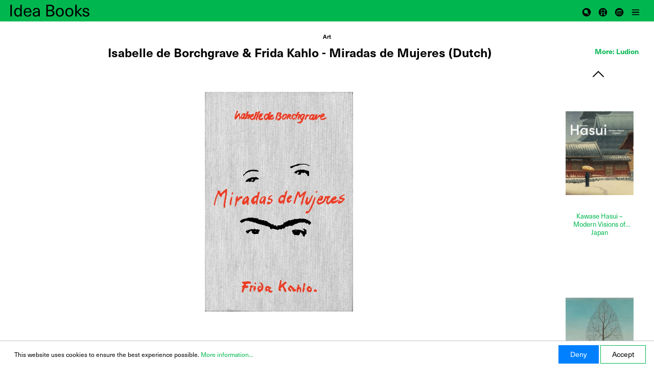

--- FILE ---
content_type: text/html; charset=UTF-8
request_url: https://www.ideabooks.nl/9789493039858-isabelle-de-borchgrave-frida-kahlo-miradas-de-mujeres-dutch
body_size: 15376
content:

<!DOCTYPE html>

<html lang="en-GB"
      itemscope="itemscope"
      itemtype="https://schema.org/WebPage">

                        
    <head>
                                            <meta charset="utf-8">
            
                            <meta name="viewport"
                      content="width=device-width, initial-scale=1, shrink-to-fit=no">
            
                            <meta name="author"
                      content=""/>
                <meta name="robots"
                      content="index,follow"/>
                <meta name="revisit-after"
                      content="15 days"/>
                <meta name="keywords"
                      content=""/>
                <meta name="description"
                      content="Kunstenares Isabelle de Borchgrave (1946) staat bekend om haar prachtige beeldhouwwerken uit papier en textiel. In Miradas de Mujeres nodigt ze ons u…"/>
            
                <meta property="og:type"
          content="product"/>
    <meta property="og:site_name"
          content="Idea Books"/>
    <meta property="og:url"
          content="https://www.ideabooks.nl/9789493039858-isabelle-de-borchgrave-frida-kahlo-miradas-de-mujeres-dutch"/>
    <meta property="og:title"
          content="Isabelle de Borchgrave &amp; Frida Kahlo - Miradas de Mujeres (Dutch) - ISBN 9789493039858 - Ludion"/>

    <meta property="og:description"
          content="Kunstenares Isabelle de Borchgrave (1946) staat bekend om haar prachtige beeldhouwwerken uit papier en textiel. In Miradas de Mujeres nodigt ze ons u…"/>
    <meta property="og:image"
          content="https://www.ideabooks.nl/media/65/c9/40/1658459518/9789493039858.miradasamujeres.jpg.jpg"/>

            <meta property="product:brand"
              content="Ludion"/>
        <meta property="product:price"
          content="US$30.85"/>
    <meta property="product:product_link"
          content="https://www.ideabooks.nl/9789493039858-isabelle-de-borchgrave-frida-kahlo-miradas-de-mujeres-dutch"/>

    <meta name="twitter:card"
          content="product"/>
    <meta name="twitter:site"
          content="Idea Books"/>
    <meta name="twitter:title"
          content="Isabelle de Borchgrave &amp; Frida Kahlo - Miradas de Mujeres (Dutch) - ISBN 9789493039858 - Ludion"/>
    <meta name="twitter:description"
          content="Kunstenares Isabelle de Borchgrave (1946) staat bekend om haar prachtige beeldhouwwerken uit papier en textiel. In Miradas de Mujeres nodigt ze ons u…"/>
    <meta name="twitter:image"
          content="https://www.ideabooks.nl/media/65/c9/40/1658459518/9789493039858.miradasamujeres.jpg.jpg"/>

                                <meta itemprop="copyrightHolder"
                      content="Idea Books"/>
                <meta itemprop="copyrightYear"
                      content=""/>
                <meta itemprop="isFamilyFriendly"
                      content="false"/>
                <meta itemprop="image"
                      content="https://www.ideabooks.nl/media/02/fa/f8/1634049940/logo.svg"/>
            

    
                                                

                    <link rel="shortcut icon"
                  href="https://www.ideabooks.nl/media/d4/4f/d4/1640866907/favicon.ico">
        
                    <link rel="apple-touch-icon"
                  sizes="180x180"
                  href="">
        
                    <link rel="icon"
                  sizes="192x192"
                  href="">
            <meta name="theme-color"
                  content="#0080ff"/>
        
            
    
    <link rel="canonical" href="https://www.ideabooks.nl/9789493039858-isabelle-de-borchgrave-frida-kahlo-miradas-de-mujeres-dutch" />

            
                <title itemprop="name">
                Isabelle de Borchgrave &amp; Frida Kahlo - Miradas de Mujeres (Dutch)            </title>
        

                                                                    <link rel="stylesheet" href="https://use.typekit.net/esf1qcd.css" type="text/css" />
                                    <link rel="stylesheet"
                      href="https://www.ideabooks.nl/theme/b05b1a212f147a64b34ecadcff319501/css/all.css?1726929092427172">
                                    
                        <script>
        window.features = {"FEATURE_NEXT_1797":false,"FEATURE_NEXT_7453":false,"FEATURE_NEXT_8172":false,"FEATURE_NEXT_12009":false,"FEATURE_NEXT_10549":false,"FEATURE_NEXT_10078":false,"FEATURE_NEXT_10539":false,"FEATURE_NEXT_12092":false,"FEATURE_NEXT_11253":false,"FEATURE_NEXT_10550":false,"FEATURE_NEXT_12016":false,"FEATURE_NEXT_11917":false,"FEATURE_NEXT_10553":false,"FEATURE_NEXT_12108":false,"FEATURE_NEXT_10552":false,"FEATURE_NEXT_12553":false,"FEATURE_NEXT_12608":false,"FEATURE_NEXT_7365":false,"FEATURE_NEXT_12289":false,"FEATURE_NEXT_12032":false,"FEATURE_NEXT_12942":false,"FEATURE_NEXT_12957":false,"FEATURE_NEXT_9831":false,"FEATURE_NEXT_12429":false};
    </script>
        
                                        
        <!-- Google tag (gtag.js) -->
        <script async src="https://www.googletagmanager.com/gtag/js?id=G-0R7CE7DY1E"></script>
        <script>
                            window.dataLayer = window.dataLayer || [];
                function gtag(){dataLayer.push(arguments);}
                gtag('js', new Date());

                gtag('config', 'G-0R7CE7DY1E');
                    </script>
                </head>

            <div class="bs-canvas-overlay bg-dark position-fixed w-100 h-100"></div>

                <body class="is-ctl-product is-act-index is-tanmar-infinite-scrolling ">

                        <noscript class="noscript-main">
                
    <div role="alert"
         class="alert alert-info alert-has-icon">
                                                            
                
                
    <span
        class="icon icon-info">
            <svg xmlns="http://www.w3.org/2000/svg" width="24" height="24" viewBox="0 0 24 24">
  <path fill="#758CA3" fill-rule="evenodd" d="M12,7 C12.5522847,7 13,7.44771525 13,8 C13,8.55228475 12.5522847,9 12,9 C11.4477153,9 11,8.55228475 11,8 C11,7.44771525 11.4477153,7 12,7 Z M13,16 C13,16.5522847 12.5522847,17 12,17 C11.4477153,17 11,16.5522847 11,16 L11,11 C11,10.4477153 11.4477153,10 12,10 C12.5522847,10 13,10.4477153 13,11 L13,16 Z M24,12 C24,18.627417 18.627417,24 12,24 C5.372583,24 6.14069502e-15,18.627417 5.32907052e-15,12 C-8.11624501e-16,5.372583 5.372583,4.77015075e-15 12,3.55271368e-15 C18.627417,5.58919772e-16 24,5.372583 24,12 Z M12,2 C6.4771525,2 2,6.4771525 2,12 C2,17.5228475 6.4771525,22 12,22 C17.5228475,22 22,17.5228475 22,12 C22,6.4771525 17.5228475,2 12,2 Z"/>
</svg>

    </span>
                                    
                    <div class="alert-content-container">
                                                    
                                    <div class="alert-content">
                                                    To be able to use the full range of Shopware 6, we recommend activating Javascript in your browser.
                                            </div>
                
                                                                </div>
            </div>
            </noscript>
        
                                <header class="header-main">
                                                        <div class="container">
                                
            <div class="row no-gutters align-items-center header-row">
                                            <div class="col-6 col-lg-auto header-logo-col mr-auto">
                        <div class="header-logo-main">
                    <a class="header-logo-main-link"
               href="/"
               title="Go to homepage">
                                    <picture>
                                                                                
                                                                            
                                                <img src="https://www.ideabooks.nl/media/02/fa/f8/1634049940/logo.svg"
                 alt="Go to homepage"
                 class="img-fluid header-logo-main-img"/>
                                </picture>
                            </a>
            </div>
                </div>
            
                                    
                            <div class="col-6 order-1 col-sm-auto order-sm-2 header-actions-col justify-content-end d-flex">
                    <div class="row no-gutters">
                                    <div class="col-12 order-1 col-sm-auto order-sm-2 header-actions-col">
                    <div class="row no-gutters">
                                
                                    <div class="col-auto d-none">
            <div class="search-toggle">
                <button class="btn header-actions-btn search-toggle-btn js-search-toggle-btn collapsed"
                        type="button"
                        data-toggle="collapse"
                        data-target="#searchCollapse"
                        aria-expanded="false"
                        aria-controls="searchCollapse"
                        aria-label="Search">
                        
                
                
    <span
        class="icon icon-search">
            <svg xmlns="http://www.w3.org/2000/svg" width="24" height="24" viewBox="0 0 24 24">
  <path fill="#758CA3" fill-rule="evenodd" d="M10.0943561,16.3198574 L4.70710678,21.7071068 C4.31658249,22.0976311 3.68341751,22.0976311 3.29289322,21.7071068 C2.90236893,21.3165825 2.90236893,20.6834175 3.29289322,20.2928932 L8.68014258,14.9056439 C7.62708161,13.5509601 7,11.8487115 7,10 C7,5.581722 10.581722,2 15,2 C19.418278,2 23,5.581722 23,10 C23,14.418278 19.418278,18 15,18 C13.1512885,18 11.4490399,17.3729184 10.0943561,16.3198574 Z M15,16 C18.3137085,16 21,13.3137085 21,10 C21,6.6862915 18.3137085,4 15,4 C11.6862915,4 9,6.6862915 9,10 C9,13.3137085 11.6862915,16 15,16 Z"/>
</svg>

    </span>
                </button>
            </div>
        </div>
    
                        
                                            <div>
                                    </div>
    
                                         
                <div>
            <span class="btn header-actions-btn" data-toggle="canvas" href="#bs-canvas-left" data-target="#bs-canvas-left" aria-expanded="false" aria-controls="bs-canvas-left">
                <span class="icon icon-search">
                    <svg version="1.1" id="Ebene_1" xmlns="http://www.w3.org/2000/svg" xmlns:xlink="http://www.w3.org/1999/xlink" x="0px" y="0px" viewBox="0 0 24 24" xml:space="preserve">
                        <g fill="#000000">
                            <path d="M12,3 C16.9705627,3 21,7.02943725 21,12 C21,16.9705627 16.9705627,21 12,21 C7.02943725,21 3,16.9705627 3,12 C3,7.02943725 7.02943725,3 12,3 Z M10.7142857,6.42857143 C8.34735107,6.42857143 6.42857143,8.34735107 6.42857143,10.7142857 C6.42857143,13.0812204 8.34735107,15 10.7142857,15 C11.5879201,15 12.4005003,14.7385961 13.0780774,14.2897374 L13.0780774,14.2897374 L16.1081942,17.3203772 L16.1889433,17.3916818 C16.5251929,17.6531317 17.011391,17.6293635 17.3203772,17.3203772 C17.6551123,16.9856421 17.6551123,16.4429293 17.3203772,16.1081942 L17.3203772,16.1081942 L14.2897374,13.0780774 C14.7385961,12.4005003 15,11.5879201 15,10.7142857 C15,8.34735107 13.0812204,6.42857143 10.7142857,6.42857143 Z"></path>
                        </g>
                    </svg>
                </span>
            </span>
                    </div>


        <div>
            <div class="header-cart"
                 data-offcanvas-cart="true">
                <a class="btn header-cart-btn header-actions-btn d-flex flex-column"
                   href="/checkout/cart"
                   data-cart-widget="true"
                   title="Shopping cart"
                   aria-label="Shopping cart">
                        <span class="header-cart-icon">
                <span class="icon icon-cart">
        <svg version="1.1" id="Ebene_1" xmlns="http://www.w3.org/2000/svg" xmlns:xlink="http://www.w3.org/1999/xlink" x="0px" y="0px" viewBox="0 0 24 24" xml:space="preserve">
            <g  fill="#000000" id="Combined-Shape">
                <path d="M12,3 C16.9705627,3 21,7.02943725 21,12 C21,16.9705627 16.9705627,21 12,21 C7.02943725,21 3,16.9705627 3,12 C3,7.02943725 7.02943725,3 12,3 Z M9.3,14.7 C8.30588745,14.7 7.5,15.5058875 7.5,16.5 C7.5,17.4941125 8.30588745,18.3 9.3,18.3 C10.2941125,18.3 11.1,17.4941125 11.1,16.5 C11.1,15.5058875 10.2941125,14.7 9.3,14.7 Z M15.6,14.7 C14.6058875,14.7 13.8,15.5058875 13.8,16.5 C13.8,17.4941125 14.6058875,18.3 15.6,18.3 C16.5941125,18.3 17.4,17.4941125 17.4,16.5 C17.4,15.5058875 16.5941125,14.7 15.6,14.7 Z M16.7808053,6.6 L8.11872035,6.6 C7.77701054,6.6 7.5,6.89304998 7.5,7.25454545 L7.5,13.1454545 C7.5,13.50695 7.77701054,13.8 8.11872035,13.8 L14.9246443,13.8 C15.1909603,13.8 15.4273974,13.6197185 15.5116139,13.35244 L17.367775,7.4615309 C17.5013219,7.03769235 17.2031177,6.6 16.7808053,6.6 Z M15.9220215,7.90909091 L14.4785469,12.4909091 L8.73744071,12.4909091 L8.73744071,7.90909091 L15.9220215,7.90909091 Z"></path>
            </g>
        </svg>
        </span>
    </span>
        <span class="header-cart-total">
        US$0.00
    </span>
                </a>
            </div>
        </div>

                <div class="col-3">
            <button class="btn header-trade-btn header-actions-btn"
                    type="button"
                    data-toggle="canvas"
                    data-target="#bs-canvas-right-trade-menu"
                    aria-expanded="false"
                    aria-controls="bs-canvas-right-trade-menu">
                <span class="icon icon-stack">
                    <svg version="1.1" xmlns="http://www.w3.org/2000/svg" xmlns:xlink="http://www.w3.org/1999/xlink" x="0px" y="0px" viewBox="0 0 24 24" xml:space="preserve">
                        <g stroke="none" stroke-width="1" fill="#000000" fill-rule="evenodd">
                            <path d="M12,3 C16.9705627,3 21,7.02943725 21,12 C21,16.9705627 16.9705627,21 12,21 C7.02943725,21 3,16.9705627 3,12 C3,7.02943725 7.02943725,3 12,3 Z M14.46825,7.07908502 C13.2499688,6.84198207 12.0864375,7.18986088 10.912125,7.44123687 C9.842625,7.67013815 8.7819375,7.97317404 7.70446875,8.12687554 C6.83053125,8.2516049 6.26315625,8.685335 6,9.63395982 L6,9.63395982 L6,10.0600208 C6.15825,10.4131189 6.3165,10.7663235 6.484875,11.1420027 C6.33825,11.4268245 6.169125,11.7553176 6,12.0838106 L6,12.0838106 L6,12.8294173 C6.1635,13.1378855 6.327,13.4463537 6.494625,13.762704 C6.34125,14.0348504 6.170625,14.3374603 6,14.6401766 L6,14.6401766 L6,15.4922986 C6.28959375,16.2531371 6.82884375,16.6223189 7.5125625,16.8392905 C8.443125,17.1344442 9.36065625,17.4857315 10.2754687,17.8406403 C10.7669062,18.0313026 11.2429687,18.0475995 11.7452812,17.9071059 C12.7752188,17.6191951 13.8115313,17.3608957 14.8453125,17.09056 C15.7851562,16.8447228 16.725,16.5988856 17.6601562,16.3544331 C17.577375,15.6210756 17.48025,15.5354373 16.921125,15.679872 C15.2934375,16.1002877 13.6681875,16.5332722 12.0377812,16.9393083 C11.6462813,17.0368763 11.2064063,17.1849325 10.8435,17.0754348 C9.60975,16.7034835 8.39428125,16.2470657 7.18546875,15.7774399 C6.82565625,15.6376919 6.67125,15.250296 6.805125,14.8152877 C6.93384375,14.3965762 7.218375,14.2059139 7.61428125,14.2775987 C7.736625,14.2997539 7.856625,14.3447033 7.9753125,14.3874159 C8.77828125,14.6767113 9.57178125,15.0072282 10.38675,15.2423073 C10.779,15.3554265 11.225625,15.3751318 11.6226562,15.288961 C12.2122969,15.1609297 12.7989844,15.0151369 13.3846406,14.8632861 L15.1404375,14.4012629 C15.9848437,14.1816285 16.8275625,13.9536858 17.6657813,13.7308559 C17.5686563,13.0076174 17.4580312,12.9146295 16.8924375,13.0605554 C15.1126875,13.5200622 13.3366875,13.9985287 11.5525313,14.4347087 C11.2311562,14.5133169 10.8586875,14.5046892 10.5437813,14.401902 C9.49509375,14.059775 8.4601875,13.6620471 7.4233125,13.274225 C6.8926875,13.0757871 6.66740625,12.6832784 6.79209375,12.2231325 C6.92671875,11.7259193 7.3156875,11.5412219 7.8615,11.7332689 C8.680875,12.0216057 9.5019375,12.3050428 10.31325,12.6206475 C10.8045,12.8117358 11.2809375,12.8271805 11.782875,12.6874325 C12.8130938,12.4003739 13.8493125,12.1413288 14.8830938,11.8708866 C15.8222812,11.6251559 16.761375,11.3795318 17.6955,11.1351858 C17.6175,10.403639 17.5154062,10.3144858 16.953375,10.4597726 C15.2039062,10.9118233 13.4578125,11.3811295 11.7034688,11.8074035 C11.3495625,11.8933613 10.9433438,11.9104038 10.5995625,11.8020778 C9.53325,11.4661287 8.48353125,11.0612642 7.431375,10.669075 C6.916125,10.4771345 6.7055625,10.0696072 6.8386875,9.58709311 C6.96778125,9.11917162 7.35984375,8.93351554 7.8796875,9.12194101 C8.51859375,9.35350517 9.1395,9.6694294 9.790875,9.82994789 C10.3575937,9.96958938 10.9783125,10.082389 11.5364062,9.96650044 C13.6993125,9.51721911 15.84675,8.97186103 18,8.46229207 L18,8.46229207 L18,8.14274631 C17.9314688,7.68270695 17.6521875,7.5797067 17.28675,7.53060317 C16.3446562,7.40395654 15.403125,7.26101307 14.46825,7.07908502 Z"></path>
                        </g>
                    </svg>
                </span>
            </button>
        </div>

                <div class="col-3">
            <button class="btn nav-main-toggle-btn header-actions-btn"
                    type="button"
                    data-toggle="canvas"
                    data-target="#bs-canvas-right"
                    aria-expanded="false"
                    aria-controls="bs-canvas-right">
                                <span class="icon icon-stack">
                    <svg version="1.1" xmlns="http://www.w3.org/2000/svg" xmlns:xlink="http://www.w3.org/1999/xlink" x="0px" y="0px" viewBox="0 0 24 24" xml:space="preserve">
                        <g fill="#000000" id="color">
                            <path d="M19,16 C19.5522847,16 20,16.4477153 20,17 C20,17.5522847 19.5522847,18 19,18 L5,18 C4.44771525,18 4,17.5522847 4,17 C4,16.4477153 4.44771525,16 5,16 L19,16 Z M19,11 C19.5522847,11 20,11.4477153 20,12 C20,12.5522847 19.5522847,13 19,13 L5,13 C4.44771525,13 4,12.5522847 4,12 C4,11.4477153 4.44771525,11 5,11 L19,11 Z M19,6 C19.5522847,6 20,6.44771525 20,7 C20,7.55228475 19.5522847,8 19,8 L5,8 C4.44771525,8 4,7.55228475 4,7 C4,6.44771525 4.44771525,6 5,6 L19,6 Z"></path>
                        </g>
                    </svg>
                </span>
                            </button>
        </div>
                        </div>
                </div>
            
                    </div>
                </div>
                    </div>
                        </div>
                
                            </header>
        
                        <div id="bs-canvas-right" class="bs-canvas bs-canvas-right bg-light">
        
                    
    <div class="main-navigation"
         id="mainNavigation"
         data-flyout-menu="true">
                                            <nav class="nav main-navigation-menu"
                        itemscope="itemscope"
                        itemtype="http://schema.org/SiteNavigationElement">
                                                                            
                                                                                                                                                    
                                                                        <a class="nav-link main-navigation-link"
                                           href="https://www.ideabooks.nl/News/"
                                           itemprop="url" title="News">
                                            <div class="main-navigation-link-text">
                                                <span itemprop="name">News</span>
                                            </div>
                                        </a>

                                                                                                                                                                                                    
                                                                        <a class="nav-link main-navigation-link"
                                           href="https://www.ideabooks.nl/About-Idea-Books/"
                                           itemprop="url" title="About Idea Books">
                                            <div class="main-navigation-link-text">
                                                <span itemprop="name">About Idea Books</span>
                                            </div>
                                        </a>

                                                                                                                                                                                                    
                                                                        <a class="nav-link main-navigation-link"
                                           href="https://www.ideabooks.nl/Publishers/"
                                           itemprop="url" title="Publishers">
                                            <div class="main-navigation-link-text">
                                                <span itemprop="name">Publishers</span>
                                            </div>
                                        </a>

                                                                                                                                                                                                    
                                                                        <a class="nav-link main-navigation-link"
                                           href="https://www.ideabooks.nl/Representatives/"
                                           itemprop="url" title="Representatives">
                                            <div class="main-navigation-link-text">
                                                <span itemprop="name">Representatives</span>
                                            </div>
                                        </a>

                                                                                                                                                                                                    
                                                                        <a class="nav-link main-navigation-link"
                                           href="https://www.ideabooks.nl/Catalogue-pdf/"
                                           itemprop="url" title="Catalogue pdf">
                                            <div class="main-navigation-link-text">
                                                <span itemprop="name">Catalogue pdf</span>
                                            </div>
                                        </a>

                                                                                                                                                                                                    
                                                                        <a class="nav-link main-navigation-link"
                                           href="https://www.ideabooks.nl/Newsletter/"
                                           itemprop="url" title="Newsletter">
                                            <div class="main-navigation-link-text">
                                                <span itemprop="name">Newsletter</span>
                                            </div>
                                        </a>

                                                                                                                                                                                                    
                                                                        <a class="nav-link main-navigation-link"
                                           href="https://www.ideabooks.nl/Contact/"
                                           itemprop="url" title="Contact">
                                            <div class="main-navigation-link-text">
                                                <span itemprop="name">Contact</span>
                                            </div>
                                        </a>

                                                                                                                                                </nav>
                        
    </div>
            </div>
                            <div id="bs-canvas-right-trade-menu" class="bs-canvas bs-canvas-right-trade-menu bg-light">
                    <div aria-labelledby="tradeWidget">
                <div class="main-navigation" id="tradeNavigation" data-flyout-menu="true">
    <nav class="nav main-navigation-menu" itemscope="itemscope" itemtype="http://schema.org/SiteNavigationElement">
        <a class="nav-link main-navigation-link" href="/Trade-Login/" itemprop="url" title="Trade Login">
            <div class="main-navigation-link-text">
                <span itemprop="name">Trade login</span>
            </div>
        </a>
  </nav>
</div>
            </div>
            </div>
        
                                    <div class="d-none js-navigation-offcanvas-initial-content">
                                            
        
            <button class="btn btn-light btn-block offcanvas-close js-offcanvas-close sticky-top">
                                
                
                
    <span
        class="icon icon-x icon-sm">
            <svg xmlns="http://www.w3.org/2000/svg" width="24" height="24" viewBox="0 0 24 24">
  <path fill="#758CA3" fill-rule="evenodd" d="M10.5857864,12 L3.29289322,4.70710678 C2.90236893,4.31658249 2.90236893,3.68341751 3.29289322,3.29289322 C3.68341751,2.90236893 4.31658249,2.90236893 4.70710678,3.29289322 L12,10.5857864 L19.2928932,3.29289322 C19.6834175,2.90236893 20.3165825,2.90236893 20.7071068,3.29289322 C21.0976311,3.68341751 21.0976311,4.31658249 20.7071068,4.70710678 L13.4142136,12 L20.7071068,19.2928932 C21.0976311,19.6834175 21.0976311,20.3165825 20.7071068,20.7071068 C20.3165825,21.0976311 19.6834175,21.0976311 19.2928932,20.7071068 L12,13.4142136 L4.70710678,20.7071068 C4.31658249,21.0976311 3.68341751,21.0976311 3.29289322,20.7071068 C2.90236893,20.3165825 2.90236893,19.6834175 3.29289322,19.2928932 L10.5857864,12 Z"/>
</svg>

    </span>
            
                            Close menu
                    </button>
    
            <div class="offcanvas-content-container">
                    
    
    <div class="navigation-offcanvas-container js-navigation-offcanvas">
        <div class="navigation-offcanvas-overlay-content js-navigation-offcanvas-overlay-content">
                                <div class="navigation-offcanvas-headline">
                    Categories
            </div>
            
            <ul class="list-unstyled navigation-offcanvas-list">
                
                                                        
<li class="navigation-offcanvas-list-item">
            <a class="navigation-offcanvas-link nav-item nav-link"
           href="https://www.ideabooks.nl/New/"
                       itemprop="url"
           title="New">
                            <span itemprop="name">New</span>
                                    </a>
    </li>
                                        
<li class="navigation-offcanvas-list-item">
            <a class="navigation-offcanvas-link nav-item nav-link"
           href="https://www.ideabooks.nl/Forthcoming/"
                       itemprop="url"
           title="Forthcoming">
                            <span itemprop="name">Forthcoming</span>
                                    </a>
    </li>
                                        
<li class="navigation-offcanvas-list-item">
            <a class="navigation-offcanvas-link nav-item nav-link"
           href="https://www.ideabooks.nl/Art/"
                       itemprop="url"
           title="Art">
                            <span itemprop="name">Art</span>
                                    </a>
    </li>
                                        
<li class="navigation-offcanvas-list-item">
            <a class="navigation-offcanvas-link nav-item nav-link"
           href="https://www.ideabooks.nl/Architecture-Landscape/"
                       itemprop="url"
           title="Architecture &amp; Landscape">
                            <span itemprop="name">Architecture &amp; Landscape</span>
                                    </a>
    </li>
                                        
<li class="navigation-offcanvas-list-item">
            <a class="navigation-offcanvas-link nav-item nav-link"
           href="https://www.ideabooks.nl/Photography/"
                       itemprop="url"
           title="Photography">
                            <span itemprop="name">Photography</span>
                                    </a>
    </li>
                                        
<li class="navigation-offcanvas-list-item">
            <a class="navigation-offcanvas-link nav-item nav-link"
           href="https://www.ideabooks.nl/Fashion-Textiles/"
                       itemprop="url"
           title="Fashion &amp; Textiles">
                            <span itemprop="name">Fashion &amp; Textiles</span>
                                    </a>
    </li>
                                        
<li class="navigation-offcanvas-list-item">
            <a class="navigation-offcanvas-link nav-item nav-link"
           href="https://www.ideabooks.nl/Graphic-Design-Typography/"
                       itemprop="url"
           title="Graphic Design &amp; Typography">
                            <span itemprop="name">Graphic Design &amp; Typography</span>
                                    </a>
    </li>
                                        
<li class="navigation-offcanvas-list-item">
            <a class="navigation-offcanvas-link nav-item nav-link"
           href="https://www.ideabooks.nl/Furniture-Product-Design/"
                       itemprop="url"
           title="Furniture &amp; Product Design">
                            <span itemprop="name">Furniture &amp; Product Design</span>
                                    </a>
    </li>
                                        
<li class="navigation-offcanvas-list-item">
            <a class="navigation-offcanvas-link nav-item nav-link"
           href="https://www.ideabooks.nl/Performing-Arts/"
                       itemprop="url"
           title="Performing Arts">
                            <span itemprop="name">Performing Arts</span>
                                    </a>
    </li>
                                        
<li class="navigation-offcanvas-list-item">
            <a class="navigation-offcanvas-link nav-item nav-link"
           href="https://www.ideabooks.nl/Popular-Culture/"
                       itemprop="url"
           title="Popular Culture">
                            <span itemprop="name">Popular Culture</span>
                                    </a>
    </li>
                                        
<li class="navigation-offcanvas-list-item">
            <a class="navigation-offcanvas-link nav-item nav-link"
           href="https://www.ideabooks.nl/Decorative-Arts-Craft/"
                       itemprop="url"
           title="Decorative Arts &amp; Craft">
                            <span itemprop="name">Decorative Arts &amp; Craft</span>
                                    </a>
    </li>
                                        
<li class="navigation-offcanvas-list-item">
            <a class="navigation-offcanvas-link nav-item nav-link"
           href="https://www.ideabooks.nl/Gift/"
                       itemprop="url"
           title="Gift">
                            <span itemprop="name">Gift</span>
                                    </a>
    </li>
                                        
<li class="navigation-offcanvas-list-item">
            <a class="navigation-offcanvas-link nav-item nav-link"
           href="https://www.ideabooks.nl/Essays-Literature/"
                       itemprop="url"
           title="Essays &amp; Literature">
                            <span itemprop="name">Essays &amp; Literature</span>
                                    </a>
    </li>
                                        
<li class="navigation-offcanvas-list-item">
            <a class="navigation-offcanvas-link nav-item nav-link"
           href="https://www.ideabooks.nl/Nature-Ecology/"
                       itemprop="url"
           title="Nature &amp; Ecology">
                            <span itemprop="name">Nature &amp; Ecology</span>
                                    </a>
    </li>
                                        
<li class="navigation-offcanvas-list-item">
            <a class="navigation-offcanvas-link nav-item nav-link js-navigation-offcanvas-link"
           href="https://www.ideabooks.nl/Magazines/"
                            data-href="/widgets/menu/offcanvas?navigationId=ed86f1986f3b4d3f900bc1f1aab3f2c2"
                       itemprop="url"
           title="Magazines">
                            <span itemprop="name">Magazines</span>
                                                            <span
                            class="navigation-offcanvas-link-icon js-navigation-offcanvas-loading-icon">
                                
    
                
    <span
        class="icon icon-arrow-medium-right icon-sm">
            <svg xmlns="http://www.w3.org/2000/svg" xmlns:xlink="http://www.w3.org/1999/xlink" width="16" height="16" viewBox="0 0 16 16">
  <defs>
    <path id="icons-small-arrow-medium-right-a" d="M4.70710678,5.29289322 C4.31658249,4.90236893 3.68341751,4.90236893 3.29289322,5.29289322 C2.90236893,5.68341751 2.90236893,6.31658249 3.29289322,6.70710678 L7.29289322,10.7071068 C7.68341751,11.0976311 8.31658249,11.0976311 8.70710678,10.7071068 L12.7071068,6.70710678 C13.0976311,6.31658249 13.0976311,5.68341751 12.7071068,5.29289322 C12.3165825,4.90236893 11.6834175,4.90236893 11.2928932,5.29289322 L8,8.58578644 L4.70710678,5.29289322 Z"/>
  </defs>
  <use fill="#758CA3" fill-rule="evenodd" transform="rotate(-90 8 8)" xlink:href="#icons-small-arrow-medium-right-a"/>
</svg>

    </span>
                        </span>
                                                        </a>
    </li>
                                        
<li class="navigation-offcanvas-list-item">
            <a class="navigation-offcanvas-link nav-item nav-link"
           href="https://www.ideabooks.nl/Multimedia/"
                       itemprop="url"
           title="Multimedia">
                            <span itemprop="name">Multimedia</span>
                                    </a>
    </li>
                            </ul>
        </div>
    </div>
        </div>
                                        </div>
                    
        
                        <main class="content-main">
                    <div id="bs-canvas-left" class="bs-canvas bs-canvas-left bg-light">
        
                                <div class="header-search-col">                    <div class="collapse show"
         id="searchCollapse">
        <div class="header-search">
            <form action="/search"
                  method="get"
                  data-search-form="true"
                  data-url="/suggest?search="
                  class="header-search-form"
                  id="header-search-form-id">                                    <div class="input-group">
                                                    <input type="search"
                                   name="search"
                                   class="form-control header-search-input"
                                   autocomplete="off"
                                   autocapitalize="off"
                                   placeholder="Search all categories..."
                                   aria-label="Search all categories..."
                                   value=""
                            >
                        
                                                    <div class="input-group-append">
                                <button type="submit"
                                        class="btn header-search-btn"
                                        aria-label="Search">
                                    <span class="header-search-icon">
                                            
                
                
    <span
        class="icon icon-search">
            <svg xmlns="http://www.w3.org/2000/svg" width="24" height="24" viewBox="0 0 24 24">
  <path fill="#758CA3" fill-rule="evenodd" d="M10.0943561,16.3198574 L4.70710678,21.7071068 C4.31658249,22.0976311 3.68341751,22.0976311 3.29289322,21.7071068 C2.90236893,21.3165825 2.90236893,20.6834175 3.29289322,20.2928932 L8.68014258,14.9056439 C7.62708161,13.5509601 7,11.8487115 7,10 C7,5.581722 10.581722,2 15,2 C19.418278,2 23,5.581722 23,10 C23,14.418278 19.418278,18 15,18 C13.1512885,18 11.4490399,17.3729184 10.0943561,16.3198574 Z M15,16 C18.3137085,16 21,13.3137085 21,10 C21,6.6862915 18.3137085,4 15,4 C11.6862915,4 9,6.6862915 9,10 C9,13.3137085 11.6862915,16 15,16 Z"/>
</svg>

    </span>
                                    </span>
                                </button>
                            </div>
                                            </div>
                            </form>
        </div>
    </div>
            </div>
        
                        <div class="category-navigation-box">
                
                
            <ul class="category-navigation level-0">
            
                                    <li class="category-navigation-entry">                        
                                                                                                <!--<button type="button" class="bs-canvas-close float-right close" aria-label="Close menu" aria-expanded="false" title="Close menu" alt="Close menu"><span aria-hidden="true">&times;</span></button>-->
                                                                <a class="category-navigation-link"
                                   href="https://www.ideabooks.nl/New/">
                                                                            New
                                                                    </a>
                                                                        </li>
                                                
                                    <li class="category-navigation-entry">                        
                                                                                            <a class="category-navigation-link"
                                   href="https://www.ideabooks.nl/Forthcoming/">
                                                                            Forthcoming
                                                                    </a>
                                                                        </li>
                                                
                                    <li class="category-navigation-entry">                        
                                                                                            <a class="category-navigation-link"
                                   href="https://www.ideabooks.nl/Art/">
                                                                            Art
                                                                    </a>
                                                                        </li>
                                                
                                    <li class="category-navigation-entry">                        
                                                                                            <a class="category-navigation-link"
                                   href="https://www.ideabooks.nl/Architecture-Landscape/">
                                                                            Architecture &amp; Landscape
                                                                    </a>
                                                                        </li>
                                                
                                    <li class="category-navigation-entry">                        
                                                                                            <a class="category-navigation-link"
                                   href="https://www.ideabooks.nl/Photography/">
                                                                            Photography
                                                                    </a>
                                                                        </li>
                                                
                                    <li class="category-navigation-entry">                        
                                                                                            <a class="category-navigation-link"
                                   href="https://www.ideabooks.nl/Fashion-Textiles/">
                                                                            Fashion &amp; Textiles
                                                                    </a>
                                                                        </li>
                                                
                                    <li class="category-navigation-entry">                        
                                                                                            <a class="category-navigation-link"
                                   href="https://www.ideabooks.nl/Graphic-Design-Typography/">
                                                                            Graphic Design &amp; Typography
                                                                    </a>
                                                                        </li>
                                                
                                    <li class="category-navigation-entry">                        
                                                                                            <a class="category-navigation-link"
                                   href="https://www.ideabooks.nl/Furniture-Product-Design/">
                                                                            Furniture &amp; Product Design
                                                                    </a>
                                                                        </li>
                                                
                                    <li class="category-navigation-entry">                        
                                                                                            <a class="category-navigation-link"
                                   href="https://www.ideabooks.nl/Performing-Arts/">
                                                                            Performing Arts
                                                                    </a>
                                                                        </li>
                                                
                                    <li class="category-navigation-entry">                        
                                                                                            <a class="category-navigation-link"
                                   href="https://www.ideabooks.nl/Popular-Culture/">
                                                                            Popular Culture
                                                                    </a>
                                                                        </li>
                                                
                                    <li class="category-navigation-entry">                        
                                                                                            <a class="category-navigation-link"
                                   href="https://www.ideabooks.nl/Decorative-Arts-Craft/">
                                                                            Decorative Arts &amp; Craft
                                                                    </a>
                                                                        </li>
                                                
                                    <li class="category-navigation-entry">                        
                                                                                            <a class="category-navigation-link"
                                   href="https://www.ideabooks.nl/Gift/">
                                                                            Gift
                                                                    </a>
                                                                        </li>
                                                
                                    <li class="category-navigation-entry">                        
                                                                                            <a class="category-navigation-link"
                                   href="https://www.ideabooks.nl/Essays-Literature/">
                                                                            Essays &amp; Literature
                                                                    </a>
                                                                        </li>
                                                
                                    <li class="category-navigation-entry">                        
                                                                                            <a class="category-navigation-link"
                                   href="https://www.ideabooks.nl/Nature-Ecology/">
                                                                            Nature &amp; Ecology
                                                                    </a>
                                                                        </li>
                                                
                                    <li class="category-navigation-entry">                        
                                                                                            <a class="category-navigation-link"
                                   href="https://www.ideabooks.nl/Magazines/">
                                                                            Magazines
                                                                    </a>
                                                                        </li>
                                                
                                    <li class="category-navigation-entry">                        
                                                                                            <a class="category-navigation-link"
                                   href="https://www.ideabooks.nl/Multimedia/">
                                                                            Multimedia
                                                                    </a>
                                                                        </li>
                                                        </ul>
            </div>

                        
    <div class="cms-element-sidebar-filter">
                    <button class="btn header-actions-btn filter-panel-wrapper-toggle"
                    type="button"
                    data-offcanvas-filter="true"
                    aria-haspopup="true"
                    aria-expanded="false"
                    aria-label="Menu">
                                        
                
                
    <span
        class="icon icon-sliders-horizontal">
            <?xml version="1.0" encoding="UTF-8"?>
<svg width="20px" height="20px" viewBox="0 0 20 20" version="1.1" xmlns="http://www.w3.org/2000/svg" xmlns:xlink="http://www.w3.org/1999/xlink">
    <!-- Generator: Sketch 59 (86127) - https://sketch.com -->
    <title>icons/default/action/sliders</title>
    <desc>Created with Sketch.</desc>
    <g id="Mobile-Filter-Elements" stroke="none" stroke-width="1" fill="none" fill-rule="evenodd">
        <g id="Productlistig" transform="translate(-156.000000, -444.000000)" fill="#4A545B">
            <g id="Components/-Forms-/-Button/-large/-secondary-/-normal" transform="translate(28.000000, 432.000000)">
                <g id="Group" transform="translate(128.000000, 12.000000)">
                    <g id="icons/default/action/sliders" transform="translate(10.000000, 10.000000) rotate(90.000000) translate(-10.000000, -10.000000) ">
                        <path d="M3.33333333,0 C3.79357062,0 4.16666667,0.373096042 4.16666667,0.833333333 L4.16666667,0.833333333 L4.16693817,4.3090174 C5.13778999,4.65229106 5.83333333,5.57825244 5.83333333,6.66666667 C5.83333333,7.7550809 5.13778999,8.68104228 4.16693817,9.02431593 L4.16666667,19.1666667 C4.16666667,19.626904 3.79357062,20 3.33333333,20 C2.87309604,20 2.5,19.626904 2.5,19.1666667 L2.5,19.1666667 L2.4997285,9.02431593 C1.52887668,8.68104228 0.833333333,7.7550809 0.833333333,6.66666667 C0.833333333,5.57825244 1.52887668,4.65229106 2.4997285,4.3090174 L2.5,0.833333333 C2.5,0.373096042 2.87309604,0 3.33333333,0 Z M10,0 C10.4602373,0 10.8333333,0.373096042 10.8333333,0.833333333 L10.8333333,0.833333333 L10.8346101,11.8093731 C11.8049368,12.1529303 12.5,13.0786281 12.5,14.1666667 C12.5,15.2547052 11.8049368,16.180403 10.8346101,16.5239602 L10.8333333,19.1666667 C10.8333333,19.626904 10.4602373,20 10,20 C9.53976271,20 9.16666667,19.626904 9.16666667,19.1666667 L9.16666667,19.1666667 L9.16639516,16.5243159 C8.19554335,16.1810423 7.5,15.2550809 7.5,14.1666667 C7.5,13.0782524 8.19554335,12.1522911 9.16639516,11.8090174 L9.16666667,0.833333333 C9.16666667,0.373096042 9.53976271,0 10,0 Z M16.6666667,0 C17.126904,0 17.5,0.373096042 17.5,0.833333333 L17.5,0.833333333 L17.5,4.16666667 C17.5,4.21410651 17.4960359,4.26062049 17.4884209,4.30589544 C18.4653492,4.64462278 19.1666667,5.57374399 19.1666667,6.66666667 C19.1666667,7.7550809 18.4711233,8.68104228 17.5002715,9.02431593 L17.5,19.1666667 C17.5,19.626904 17.126904,20 16.6666667,20 C16.2064294,20 15.8333333,19.626904 15.8333333,19.1666667 L15.8333333,19.1666667 L15.8330618,9.02431593 C14.86221,8.68104228 14.1666667,7.7550809 14.1666667,6.66666667 C14.1666667,5.57374399 14.8679841,4.64462278 15.8451404,4.30478169 C15.8372974,4.26062049 15.8333333,4.21410651 15.8333333,4.16666667 L15.8333333,4.16666667 L15.8333333,0.833333333 C15.8333333,0.373096042 16.2064294,0 16.6666667,0 Z M10,13.3333333 C9.53976271,13.3333333 9.16666667,13.7064294 9.16666667,14.1666667 C9.16666667,14.626904 9.53976271,15 10,15 C10.4602373,15 10.8333333,14.626904 10.8333333,14.1666667 C10.8333333,13.7064294 10.4602373,13.3333333 10,13.3333333 Z M3.33333333,5.83333333 C2.87309604,5.83333333 2.5,6.20642938 2.5,6.66666667 C2.5,7.12690396 2.87309604,7.5 3.33333333,7.5 C3.79357062,7.5 4.16666667,7.12690396 4.16666667,6.66666667 C4.16666667,6.20642938 3.79357062,5.83333333 3.33333333,5.83333333 Z M16.6666667,5.83333333 C16.2064294,5.83333333 15.8333333,6.20642938 15.8333333,6.66666667 C15.8333333,7.12690396 16.2064294,7.5 16.6666667,7.5 C17.126904,7.5 17.5,7.12690396 17.5,6.66666667 C17.5,6.20642938 17.126904,5.83333333 16.6666667,5.83333333 Z" id="Shape"></path>
                    </g>
                </g>
            </g>
        </g>
    </g>
</svg>

    </span>
                                Filter
            </button>
        
                    <div id="filter-panel-wrapper"
                 class="filter-panel-wrapper"
                 data-offcanvas-filter-content="true">
                            <div class="filter-panel-offcanvas-header">
            <h3 class="filter-panel-offcanvas-only">Filter</h3>

            <div class="filter-panel-offcanvas-only filter-panel-offcanvas-close js-offcanvas-close">
                    
                
                
    <span
        class="icon icon-x icon-md">
            <svg xmlns="http://www.w3.org/2000/svg" width="24" height="24" viewBox="0 0 24 24">
  <path fill="#758CA3" fill-rule="evenodd" d="M10.5857864,12 L3.29289322,4.70710678 C2.90236893,4.31658249 2.90236893,3.68341751 3.29289322,3.29289322 C3.68341751,2.90236893 4.31658249,2.90236893 4.70710678,3.29289322 L12,10.5857864 L19.2928932,3.29289322 C19.6834175,2.90236893 20.3165825,2.90236893 20.7071068,3.29289322 C21.0976311,3.68341751 21.0976311,4.31658249 20.7071068,4.70710678 L13.4142136,12 L20.7071068,19.2928932 C21.0976311,19.6834175 21.0976311,20.3165825 20.7071068,20.7071068 C20.3165825,21.0976311 19.6834175,21.0976311 19.2928932,20.7071068 L12,13.4142136 L4.70710678,20.7071068 C4.31658249,21.0976311 3.68341751,21.0976311 3.29289322,20.7071068 C2.90236893,20.3165825 2.90236893,19.6834175 3.29289322,19.2928932 L10.5857864,12 Z"/>
</svg>

    </span>
            </div>
        </div>
    
                <div class="filter-panel">
                            <div class="filter-panel-items-container">

                                                                                                                
                                    
            
                                            
                                            
                                                                
                                            
                                            
                                                            </div>
            
                            <div class="filter-panel-active-container">
                                    </div>
                    </div>
                 </div>
            </div>
    </div>
                                                        <div class="flashbags container">
                                            </div>
                
                
                                                        <div class="container">
                                                    <div class="container-main">
                                                                                                    
                                
    <div class="cms-section-sidebar cms-section-sidebar-mobile-hidden full-width row">

        
            <div id="bs-canvas-left" class="bs-canvas bs-canvas-left bg-light">
        
                                <div class="header-search-col">                    <div class="collapse show"
         id="searchCollapse">
        <div class="header-search">
            <form action="/search"
                  method="get"
                  data-search-form="true"
                  data-url="/suggest?search="
                  class="header-search-form"
                  id="header-search-form-id">                                    <div class="input-group">
                                                    <input type="search"
                                   name="search"
                                   class="form-control header-search-input"
                                   autocomplete="off"
                                   autocapitalize="off"
                                   placeholder="Search all categories..."
                                   aria-label="Search all categories..."
                                   value=""
                            >
                        
                                                    <div class="input-group-append">
                                <button type="submit"
                                        class="btn header-search-btn"
                                        aria-label="Search">
                                    <span class="header-search-icon">
                                            
                
                
    <span
        class="icon icon-search">
            <svg xmlns="http://www.w3.org/2000/svg" width="24" height="24" viewBox="0 0 24 24">
  <path fill="#758CA3" fill-rule="evenodd" d="M10.0943561,16.3198574 L4.70710678,21.7071068 C4.31658249,22.0976311 3.68341751,22.0976311 3.29289322,21.7071068 C2.90236893,21.3165825 2.90236893,20.6834175 3.29289322,20.2928932 L8.68014258,14.9056439 C7.62708161,13.5509601 7,11.8487115 7,10 C7,5.581722 10.581722,2 15,2 C19.418278,2 23,5.581722 23,10 C23,14.418278 19.418278,18 15,18 C13.1512885,18 11.4490399,17.3729184 10.0943561,16.3198574 Z M15,16 C18.3137085,16 21,13.3137085 21,10 C21,6.6862915 18.3137085,4 15,4 C11.6862915,4 9,6.6862915 9,10 C9,13.3137085 11.6862915,16 15,16 Z"/>
</svg>

    </span>
                                    </span>
                                </button>
                            </div>
                                            </div>
                            </form>
        </div>
    </div>
            </div>
        
                        <div class="category-navigation-box">
                
                
            <ul class="category-navigation level-0">
            
                                    <li class="category-navigation-entry">                        
                                                                                                <!--<button type="button" class="bs-canvas-close float-right close" aria-label="Close menu" aria-expanded="false" title="Close menu" alt="Close menu"><span aria-hidden="true">&times;</span></button>-->
                                                                <a class="category-navigation-link"
                                   href="https://www.ideabooks.nl/New/">
                                                                            New
                                                                    </a>
                                                                        </li>
                                                
                                    <li class="category-navigation-entry">                        
                                                                                            <a class="category-navigation-link"
                                   href="https://www.ideabooks.nl/Forthcoming/">
                                                                            Forthcoming
                                                                    </a>
                                                                        </li>
                                                
                                    <li class="category-navigation-entry">                        
                                                                                            <a class="category-navigation-link"
                                   href="https://www.ideabooks.nl/Art/">
                                                                            Art
                                                                    </a>
                                                                        </li>
                                                
                                    <li class="category-navigation-entry">                        
                                                                                            <a class="category-navigation-link"
                                   href="https://www.ideabooks.nl/Architecture-Landscape/">
                                                                            Architecture &amp; Landscape
                                                                    </a>
                                                                        </li>
                                                
                                    <li class="category-navigation-entry">                        
                                                                                            <a class="category-navigation-link"
                                   href="https://www.ideabooks.nl/Photography/">
                                                                            Photography
                                                                    </a>
                                                                        </li>
                                                
                                    <li class="category-navigation-entry">                        
                                                                                            <a class="category-navigation-link"
                                   href="https://www.ideabooks.nl/Fashion-Textiles/">
                                                                            Fashion &amp; Textiles
                                                                    </a>
                                                                        </li>
                                                
                                    <li class="category-navigation-entry">                        
                                                                                            <a class="category-navigation-link"
                                   href="https://www.ideabooks.nl/Graphic-Design-Typography/">
                                                                            Graphic Design &amp; Typography
                                                                    </a>
                                                                        </li>
                                                
                                    <li class="category-navigation-entry">                        
                                                                                            <a class="category-navigation-link"
                                   href="https://www.ideabooks.nl/Furniture-Product-Design/">
                                                                            Furniture &amp; Product Design
                                                                    </a>
                                                                        </li>
                                                
                                    <li class="category-navigation-entry">                        
                                                                                            <a class="category-navigation-link"
                                   href="https://www.ideabooks.nl/Performing-Arts/">
                                                                            Performing Arts
                                                                    </a>
                                                                        </li>
                                                
                                    <li class="category-navigation-entry">                        
                                                                                            <a class="category-navigation-link"
                                   href="https://www.ideabooks.nl/Popular-Culture/">
                                                                            Popular Culture
                                                                    </a>
                                                                        </li>
                                                
                                    <li class="category-navigation-entry">                        
                                                                                            <a class="category-navigation-link"
                                   href="https://www.ideabooks.nl/Decorative-Arts-Craft/">
                                                                            Decorative Arts &amp; Craft
                                                                    </a>
                                                                        </li>
                                                
                                    <li class="category-navigation-entry">                        
                                                                                            <a class="category-navigation-link"
                                   href="https://www.ideabooks.nl/Gift/">
                                                                            Gift
                                                                    </a>
                                                                        </li>
                                                
                                    <li class="category-navigation-entry">                        
                                                                                            <a class="category-navigation-link"
                                   href="https://www.ideabooks.nl/Essays-Literature/">
                                                                            Essays &amp; Literature
                                                                    </a>
                                                                        </li>
                                                
                                    <li class="category-navigation-entry">                        
                                                                                            <a class="category-navigation-link"
                                   href="https://www.ideabooks.nl/Nature-Ecology/">
                                                                            Nature &amp; Ecology
                                                                    </a>
                                                                        </li>
                                                
                                    <li class="category-navigation-entry">                        
                                                                                            <a class="category-navigation-link"
                                   href="https://www.ideabooks.nl/Magazines/">
                                                                            Magazines
                                                                    </a>
                                                                        </li>
                                                
                                    <li class="category-navigation-entry">                        
                                                                                            <a class="category-navigation-link"
                                   href="https://www.ideabooks.nl/Multimedia/">
                                                                            Multimedia
                                                                    </a>
                                                                        </li>
                                                        </ul>
            </div>

                        
    <div class="cms-element-sidebar-filter">
                    <button class="btn header-actions-btn filter-panel-wrapper-toggle"
                    type="button"
                    data-offcanvas-filter="true"
                    aria-haspopup="true"
                    aria-expanded="false"
                    aria-label="Menu">
                                        
                
                
    <span
        class="icon icon-sliders-horizontal">
            <?xml version="1.0" encoding="UTF-8"?>
<svg width="20px" height="20px" viewBox="0 0 20 20" version="1.1" xmlns="http://www.w3.org/2000/svg" xmlns:xlink="http://www.w3.org/1999/xlink">
    <!-- Generator: Sketch 59 (86127) - https://sketch.com -->
    <title>icons/default/action/sliders</title>
    <desc>Created with Sketch.</desc>
    <g id="Mobile-Filter-Elements" stroke="none" stroke-width="1" fill="none" fill-rule="evenodd">
        <g id="Productlistig" transform="translate(-156.000000, -444.000000)" fill="#4A545B">
            <g id="Components/-Forms-/-Button/-large/-secondary-/-normal" transform="translate(28.000000, 432.000000)">
                <g id="Group" transform="translate(128.000000, 12.000000)">
                    <g id="icons/default/action/sliders" transform="translate(10.000000, 10.000000) rotate(90.000000) translate(-10.000000, -10.000000) ">
                        <path d="M3.33333333,0 C3.79357062,0 4.16666667,0.373096042 4.16666667,0.833333333 L4.16666667,0.833333333 L4.16693817,4.3090174 C5.13778999,4.65229106 5.83333333,5.57825244 5.83333333,6.66666667 C5.83333333,7.7550809 5.13778999,8.68104228 4.16693817,9.02431593 L4.16666667,19.1666667 C4.16666667,19.626904 3.79357062,20 3.33333333,20 C2.87309604,20 2.5,19.626904 2.5,19.1666667 L2.5,19.1666667 L2.4997285,9.02431593 C1.52887668,8.68104228 0.833333333,7.7550809 0.833333333,6.66666667 C0.833333333,5.57825244 1.52887668,4.65229106 2.4997285,4.3090174 L2.5,0.833333333 C2.5,0.373096042 2.87309604,0 3.33333333,0 Z M10,0 C10.4602373,0 10.8333333,0.373096042 10.8333333,0.833333333 L10.8333333,0.833333333 L10.8346101,11.8093731 C11.8049368,12.1529303 12.5,13.0786281 12.5,14.1666667 C12.5,15.2547052 11.8049368,16.180403 10.8346101,16.5239602 L10.8333333,19.1666667 C10.8333333,19.626904 10.4602373,20 10,20 C9.53976271,20 9.16666667,19.626904 9.16666667,19.1666667 L9.16666667,19.1666667 L9.16639516,16.5243159 C8.19554335,16.1810423 7.5,15.2550809 7.5,14.1666667 C7.5,13.0782524 8.19554335,12.1522911 9.16639516,11.8090174 L9.16666667,0.833333333 C9.16666667,0.373096042 9.53976271,0 10,0 Z M16.6666667,0 C17.126904,0 17.5,0.373096042 17.5,0.833333333 L17.5,0.833333333 L17.5,4.16666667 C17.5,4.21410651 17.4960359,4.26062049 17.4884209,4.30589544 C18.4653492,4.64462278 19.1666667,5.57374399 19.1666667,6.66666667 C19.1666667,7.7550809 18.4711233,8.68104228 17.5002715,9.02431593 L17.5,19.1666667 C17.5,19.626904 17.126904,20 16.6666667,20 C16.2064294,20 15.8333333,19.626904 15.8333333,19.1666667 L15.8333333,19.1666667 L15.8330618,9.02431593 C14.86221,8.68104228 14.1666667,7.7550809 14.1666667,6.66666667 C14.1666667,5.57374399 14.8679841,4.64462278 15.8451404,4.30478169 C15.8372974,4.26062049 15.8333333,4.21410651 15.8333333,4.16666667 L15.8333333,4.16666667 L15.8333333,0.833333333 C15.8333333,0.373096042 16.2064294,0 16.6666667,0 Z M10,13.3333333 C9.53976271,13.3333333 9.16666667,13.7064294 9.16666667,14.1666667 C9.16666667,14.626904 9.53976271,15 10,15 C10.4602373,15 10.8333333,14.626904 10.8333333,14.1666667 C10.8333333,13.7064294 10.4602373,13.3333333 10,13.3333333 Z M3.33333333,5.83333333 C2.87309604,5.83333333 2.5,6.20642938 2.5,6.66666667 C2.5,7.12690396 2.87309604,7.5 3.33333333,7.5 C3.79357062,7.5 4.16666667,7.12690396 4.16666667,6.66666667 C4.16666667,6.20642938 3.79357062,5.83333333 3.33333333,5.83333333 Z M16.6666667,5.83333333 C16.2064294,5.83333333 15.8333333,6.20642938 15.8333333,6.66666667 C15.8333333,7.12690396 16.2064294,7.5 16.6666667,7.5 C17.126904,7.5 17.5,7.12690396 17.5,6.66666667 C17.5,6.20642938 17.126904,5.83333333 16.6666667,5.83333333 Z" id="Shape"></path>
                    </g>
                </g>
            </g>
        </g>
    </g>
</svg>

    </span>
                                Filter
            </button>
        
                    <div id="filter-panel-wrapper"
                 class="filter-panel-wrapper"
                 data-offcanvas-filter-content="true">
                            <div class="filter-panel-offcanvas-header">
            <h3 class="filter-panel-offcanvas-only">Filter</h3>

            <div class="filter-panel-offcanvas-only filter-panel-offcanvas-close js-offcanvas-close">
                    
                
                
    <span
        class="icon icon-x icon-md">
            <svg xmlns="http://www.w3.org/2000/svg" width="24" height="24" viewBox="0 0 24 24">
  <path fill="#758CA3" fill-rule="evenodd" d="M10.5857864,12 L3.29289322,4.70710678 C2.90236893,4.31658249 2.90236893,3.68341751 3.29289322,3.29289322 C3.68341751,2.90236893 4.31658249,2.90236893 4.70710678,3.29289322 L12,10.5857864 L19.2928932,3.29289322 C19.6834175,2.90236893 20.3165825,2.90236893 20.7071068,3.29289322 C21.0976311,3.68341751 21.0976311,4.31658249 20.7071068,4.70710678 L13.4142136,12 L20.7071068,19.2928932 C21.0976311,19.6834175 21.0976311,20.3165825 20.7071068,20.7071068 C20.3165825,21.0976311 19.6834175,21.0976311 19.2928932,20.7071068 L12,13.4142136 L4.70710678,20.7071068 C4.31658249,21.0976311 3.68341751,21.0976311 3.29289322,20.7071068 C2.90236893,20.3165825 2.90236893,19.6834175 3.29289322,19.2928932 L10.5857864,12 Z"/>
</svg>

    </span>
            </div>
        </div>
    
                <div class="filter-panel">
                            <div class="filter-panel-items-container">

                                                                                                                
                                    
            
                                            
                                            
                                                                
                                            
                                            
                                                            </div>
            
                            <div class="filter-panel-active-container">
                                    </div>
                    </div>
                 </div>
            </div>
    </div>


        
                        <div class="cms-section-sidebar-main-content col-12">
                                                        <div class="breadcrumb product-breadcrumb container">
                                                                            
                    <div class="breadcrumb-container">
                                                            <a class=" is-active"
                           href="https://www.ideabooks.nl/Art/">
                                                            Art
                                                    </a>
                                                                                                    </div>
                                </div>
                            </div>

            <div class="cms-section-sidebar-main-content col-12">
                                <div class="product-detail row"
                     itemscope
                     itemtype="https://schema.org/Product">
                                                                        <div class="product-detail-content col-sm-12 col-md-7 col-lg-9 offset-md-1">                                                                                                                                                                                                                                        <div class="row align-items-center product-detail-headline">
                                            <div class="col product-detail-name-container">
                            <h1 class="product-detail-name"
                    itemprop="name">
                    Isabelle de Borchgrave &amp; Frida Kahlo - Miradas de Mujeres (Dutch)
                </h1>
                    </div>
    
                                    </div>
                        
                                
                                
                                                                    <div class="row product-detail-main">
                                                                                    <div class="col-lg-11 product-detail-media">
                                                                                                                                                                
    
        
            
    
    
    
    <div class="cms-element-">
        
                        

                
                                                    
                                    <div class="row gallery-slider-row is-single-image js-gallery-zoom-modal-container"
                                                                                    >

                                                    <div class="gallery-slider-col col order-1 order-md-2"
                                 data-zoom-modal="true">
                                                                <div class="base-slider gallery-slider">
                                                                                                                                                                        <div class="gallery-slider-single-image is-contain js-magnifier-container" style="min-height: 430px">
                                                                                                            
                                                                                                                                                                            
                                                                                                                                                                            
                                                                
    
        
        <img src="https://www.ideabooks.nl/media/65/c9/40/1658459518/9789493039858.miradasamujeres.jpg.jpg"             srcset="https://www.ideabooks.nl/media/65/c9/40/1658459518/9789493039858.miradasamujeres.jpg.jpg 1921w, https://www.ideabooks.nl/thumbnail/65/c9/40/1658459518/9789493039858.miradasamujeres.jpg_1920x1920.jpg 1920w, https://www.ideabooks.nl/thumbnail/65/c9/40/1658459518/9789493039858.miradasamujeres.jpg_800x800.jpg 800w, https://www.ideabooks.nl/thumbnail/65/c9/40/1658459518/9789493039858.miradasamujeres.jpg_400x400.jpg 400w"                  class="img-fluid gallery-slider-image magnifier-image js-magnifier-image" alt="Isabelle de Borchgrave &amp; Frida Kahlo - Miradas de Mujeres (Dutch)" title="Isabelle de Borchgrave &amp; Frida Kahlo - Miradas de Mujeres (Dutch)" data-full-image="https://www.ideabooks.nl/media/65/c9/40/1658459518/9789493039858.miradasamujeres.jpg.jpg" data-object-fit="contain" itemprop="image"/>
                                                                                                    </div>
                                                                                                                        
                                                                                                                                                </div>
                            </div>
                        
                                                                            
                                                                                    <div class="zoom-modal-wrapper">
                                                                            <div class="modal is-fullscreen zoom-modal js-zoom-modal no-thumbnails"
                                             data-image-zoom-modal="true"
                                             tabindex="-1"
                                             role="dialog">
                                                                                            <div class="modal-dialog"
                                                     role="document">
                                                                                                            <div class="modal-content">
                                                                                                                            <button type="button"
                                                                        class="modal-close close"
                                                                        data-dismiss="modal"
                                                                        aria-label="Close">
                                                                                                                                            <span aria-hidden="true">
                                                                                
                
                
    <span
        class="icon icon-x icon-sm">
            <svg xmlns="http://www.w3.org/2000/svg" width="24" height="24" viewBox="0 0 24 24">
  <path fill="#758CA3" fill-rule="evenodd" d="M10.5857864,12 L3.29289322,4.70710678 C2.90236893,4.31658249 2.90236893,3.68341751 3.29289322,3.29289322 C3.68341751,2.90236893 4.31658249,2.90236893 4.70710678,3.29289322 L12,10.5857864 L19.2928932,3.29289322 C19.6834175,2.90236893 20.3165825,2.90236893 20.7071068,3.29289322 C21.0976311,3.68341751 21.0976311,4.31658249 20.7071068,4.70710678 L13.4142136,12 L20.7071068,19.2928932 C21.0976311,19.6834175 21.0976311,20.3165825 20.7071068,20.7071068 C20.3165825,21.0976311 19.6834175,21.0976311 19.2928932,20.7071068 L12,13.4142136 L4.70710678,20.7071068 C4.31658249,21.0976311 3.68341751,21.0976311 3.29289322,20.7071068 C2.90236893,20.3165825 2.90236893,19.6834175 3.29289322,19.2928932 L10.5857864,12 Z"/>
</svg>

    </span>
                                                                        </span>
                                                                                                                                    </button>
                                                            
                                                                                                                            <div class="modal-body">

                                                                                                                                            <div class="zoom-modal-actions btn-group"
                                                                             role="group"
                                                                             aria-label="zoom actions">

                                                                                                                                                            <button class="btn btn-light image-zoom-btn js-image-zoom-out">
                                                                                                                                                                                
                
                
    <span
        class="icon icon-minus-circle">
            <svg xmlns="http://www.w3.org/2000/svg" width="24" height="24" viewBox="0 0 24 24">
  <path fill="#758CA3" fill-rule="evenodd" d="M24,12 C24,18.627417 18.627417,24 12,24 C5.372583,24 8.11624501e-16,18.627417 0,12 C6.29380286e-15,5.372583 5.372583,1.21743707e-15 12,0 C18.627417,5.58919772e-16 24,5.372583 24,12 Z M12,2 C6.4771525,2 2,6.4771525 2,12 C2,17.5228475 6.4771525,22 12,22 C17.5228475,22 22,17.5228475 22,12 C22,6.4771525 17.5228475,2 12,2 Z M7,13 C6.44771525,13 6,12.5522847 6,12 C6,11.4477153 6.44771525,11 7,11 L17,11 C17.5522847,11 18,11.4477153 18,12 C18,12.5522847 17.5522847,13 17,13 L7,13 Z"/>
</svg>

    </span>
                                                                                                                                                                    </button>
                                                                            
                                                                                                                                                            <buton class="btn btn-light image-zoom-btn js-image-zoom-reset">
                                                                                                                                                                                
                
                
    <span
        class="icon icon-screen-minimize">
            <svg xmlns="http://www.w3.org/2000/svg" width="24" height="24" viewBox="0 0 24 24">
  <path fill="#758CA3" fill-rule="evenodd" d="M18.4142136,7 L22,7 C22.5522847,7 23,7.44771525 23,8 C23,8.55228475 22.5522847,9 22,9 L16,9 C15.4477153,9 15,8.55228475 15,8 L15,2 C15,1.44771525 15.4477153,1 16,1 C16.5522847,1 17,1.44771525 17,2 L17,5.58578644 L22.2928932,0.292893219 C22.6834175,-0.0976310729 23.3165825,-0.0976310729 23.7071068,0.292893219 C24.0976311,0.683417511 24.0976311,1.31658249 23.7071068,1.70710678 L18.4142136,7 Z M17,18.4142136 L17,22 C17,22.5522847 16.5522847,23 16,23 C15.4477153,23 15,22.5522847 15,22 L15,16 C15,15.4477153 15.4477153,15 16,15 L22,15 C22.5522847,15 23,15.4477153 23,16 C23,16.5522847 22.5522847,17 22,17 L18.4142136,17 L23.7071068,22.2928932 C24.0976311,22.6834175 24.0976311,23.3165825 23.7071068,23.7071068 C23.3165825,24.0976311 22.6834175,24.0976311 22.2928932,23.7071068 L17,18.4142136 Z M7,5.58578644 L7,2 C7,1.44771525 7.44771525,1 8,1 C8.55228475,1 9,1.44771525 9,2 L9,8 C9,8.55228475 8.55228475,9 8,9 L2,9 C1.44771525,9 1,8.55228475 1,8 C1,7.44771525 1.44771525,7 2,7 L5.58578644,7 L0.292893219,1.70710678 C-0.0976310729,1.31658249 -0.0976310729,0.683417511 0.292893219,0.292893219 C0.683417511,-0.0976310729 1.31658249,-0.0976310729 1.70710678,0.292893219 L7,5.58578644 Z M5.58578644,17 L2,17 C1.44771525,17 1,16.5522847 1,16 C1,15.4477153 1.44771525,15 2,15 L8,15 C8.55228475,15 9,15.4477153 9,16 L9,22 C9,22.5522847 8.55228475,23 8,23 C7.44771525,23 7,22.5522847 7,22 L7,18.4142136 L1.70710678,23.7071068 C1.31658249,24.0976311 0.683417511,24.0976311 0.292893219,23.7071068 C-0.0976310729,23.3165825 -0.0976310729,22.6834175 0.292893219,22.2928932 L5.58578644,17 Z"/>
</svg>

    </span>
                                                                                                                                                                    </buton>
                                                                            
                                                                                                                                                            <button class="btn btn-light image-zoom-btn js-image-zoom-in">
                                                                                                                                                                                
                
                
    <span
        class="icon icon-plus-circle">
            <svg xmlns="http://www.w3.org/2000/svg" width="24" height="24" viewBox="0 0 24 24">
  <path fill="#758CA3" fill-rule="evenodd" d="M11,11 L11,7 C11,6.44771525 11.4477153,6 12,6 C12.5522847,6 13,6.44771525 13,7 L13,11 L17,11 C17.5522847,11 18,11.4477153 18,12 C18,12.5522847 17.5522847,13 17,13 L13,13 L13,17 C13,17.5522847 12.5522847,18 12,18 C11.4477153,18 11,17.5522847 11,17 L11,13 L7,13 C6.44771525,13 6,12.5522847 6,12 C6,11.4477153 6.44771525,11 7,11 L11,11 Z M12,2 C6.4771525,2 2,6.4771525 2,12 C2,17.5228475 6.4771525,22 12,22 C17.5228475,22 22,17.5228475 22,12 C22,6.4771525 17.5228475,2 12,2 Z M24,12 C24,18.627417 18.627417,24 12,24 C5.372583,24 8.11624501e-16,18.627417 0,12 C6.29380286e-15,5.372583 5.372583,3.29258647e-16 12,-8.8817842e-16 C18.627417,-3.29258647e-16 24,5.372583 24,12 Z"/>
</svg>

    </span>
                                                                                                                                                                    </button>
                                                                                                                                                    </div>
                                                                    
                                                                                                                                            <div class="gallery-slider"
                                                                             data-gallery-slider-container=true>
                                                                                                                                                                                                                                                                                                                                        <div class="gallery-slider-item">
                                                                                                                                                                                            <div class="image-zoom-container"
                                                                                                     data-image-zoom="true">
                                                                                                                                                                                                                
    
        
        <img data-src="https://www.ideabooks.nl/media/65/c9/40/1658459518/9789493039858.miradasamujeres.jpg.jpg"             data-srcset="https://www.ideabooks.nl/media/65/c9/40/1658459518/9789493039858.miradasamujeres.jpg.jpg 1921w, https://www.ideabooks.nl/thumbnail/65/c9/40/1658459518/9789493039858.miradasamujeres.jpg_1920x1920.jpg 1920w, https://www.ideabooks.nl/thumbnail/65/c9/40/1658459518/9789493039858.miradasamujeres.jpg_800x800.jpg 800w, https://www.ideabooks.nl/thumbnail/65/c9/40/1658459518/9789493039858.miradasamujeres.jpg_400x400.jpg 400w"                  class="gallery-slider-image js-image-zoom-element js-load-img" alt="Isabelle de Borchgrave &amp; Frida Kahlo - Miradas de Mujeres (Dutch)" title="Isabelle de Borchgrave &amp; Frida Kahlo - Miradas de Mujeres (Dutch)"/>
                                                                                                                                                                                                    </div>
                                                                                                                                                                                    </div>
                                                                                                                                                                                                                                                                                                                        </div>
                                                                    
                                                                                                                                                                                                                                                                                </div>
                                                            
                                                                                                                    </div>
                                                                                                    </div>
                                                                                    </div>
                                                                    </div>
                                                                        </div>
                
                    

                <div class="card card-tabs">
                    <div class="card-header product-detail-tab-navigation">
                                    <ul class="nav nav-tabs product-detail-tab-navigation-list"
                        id="product-detail-tabs"
                        role="tablist">
                        
                            
                            
                                                                                                                        </ul>
                            </div>
        
                    <div class="product-detail-tabs-content card-body">
                                    <div class="tab-content">
                        
                            
                            
                        
                                                                                                </div>
                            </div>
            </div>

            </div>
                                                                                            </div>
                                                                            </div>
                                    <div class="row product-detail-main">
                                                                                    <div class="col-lg-11 product-detail-buy">
                                                
            
            
                                                        <div class="row product-detail-custom-fields-container">
                <div class="col-md-10 col-lg-6">
                                            <table class="table product-detail-custom-fields-table">
                            <tbody>
                                                                                        <tr class="custom-fields-row">
                                        <th class="custom-fields-label">Author</th>
                                        <td class="custom-fields-value"></td>
                                </tr>
                                <tr class="custom-fields-row">
                                        <th class="custom-fields-label">Publisher</th>
                                        <td class="custom-fields-value"><a href="/All/?manufacturer=7fd2368e359f4a5fb6a17f1b72b5283b">Ludion</a></td>
                                </tr>
                                <tr class="custom-fields-row">
                                        <th class="custom-fields-label">ISBN</th>
                                        <td class="custom-fields-value"> 9789493039858 </td>
                                </tr>
                                <tr class="custom-fields-row">
                                        <th class="custom-fields-label">Idea Code</th>
                                        <td class="custom-fields-value"></td>
                                </tr>

                                                                                                                                                                                                                                                                                                                                                                                    
                                                                                                                            </tbody>
                        </table>
                        <!--
                                                    20b459452a4d4bb094212595f9aacebe
                                                    c5f551d7a5384d2d914493773e4f38e6
                                                    cc75c58f6b354677bccff2ab202c3eae
                                                    fe011bcab5c04a66b2dac84ab9b52847
                                                -->
                                    </div>
            </div>
                                            <div class="product-detail-description-text" itemprop="description">
                    Kunstenares Isabelle de Borchgrave (1946) staat bekend om haar prachtige beeldhouwwerken uit papier en textiel. In Miradas de Mujeres nodigt ze ons uit om binnen te stappen in het huis van Frida Kahlo (1907-1954), haar befaamde Casa Azul, aan de hand van een magnifiek trompe l'oeil-universum dat volledig uit papier bestaat. Kasten, tapijten, cactussen, bomen, jurken en juwelen - Isabelle de Borchgrave heeft een hele Kahlo-wereld uitgebeeld in papier en kleur, en herinnert ons zo aan een aspect dat men vaak
        </div>
                                                        <div class="row product-detail-custom-fields-container">
                <div class="col-md-10 col-lg-6">
                                            <table class="table product-detail-custom-fields-table">
                            <tbody>
                                <tr class="custom-fields-row">
                                        <td class="custom-fields-value" colspan="2">48 p, ills colour &amp; bw, 24 x 28 cm, pb, Dutch</td>
                                </tr>
                            </tbody>
                        </table>
                                    </div>
            </div>
                            
    
        <div class="product-detail-buy js-magnifier-zoom-image-container">
                                                        <meta itemprop="brand"
                          content="Ludion"/>
                            
                                        
                            <meta itemprop="mpn"
                      content="idea42500"/>
            
                                                <meta itemprop="weight"
                          content="230 kg"/>
                            
                                        
                                        
                                        
                            <meta itemprop="releaseDate"
                      content="2022-10-27"/>
                    
                            
                    <div itemprop="offers"
                 itemscope
                 itemtype="http://schema.org/Offer">
                                                            <meta itemprop="url"
                              content="https://www.ideabooks.nl/9789493039858-isabelle-de-borchgrave-frida-kahlo-miradas-de-mujeres-dutch"/>
                    
                                                                
                                            <meta itemprop="priceCurrency"
                              content="USD"/>
                    
                                            <div class="product-detail-price-container">
                                        
                            
        <meta itemprop="price"
              content="43">

                    
            <p class="product-detail-price">
                US$43.00
            </p>

                    
                                    </div>
                    
                                            <div class="product-detail-tax-container">
                                                                                        
                            <p class="product-detail-tax">
                                                                    <a class="product-detail-tax-link"
                                       href="/widgets/cms/7b7c0703a0264c23a69774bcdd392525"
                                       title=""
                                       data-toggle="modal"
                                       data-url="/widgets/cms/7b7c0703a0264c23a69774bcdd392525">
                                        
                                    </a>
                                                            </p>
                        </div>
                    
                    
                                                                
                                            <div class="product-detail-delivery-information">
                                                    
    <div class="product-delivery-information">
        
            </div>


    
                        </div>
                                    
                                                    
                                                            <div class="product-detail-form-container">
                                
        
    <form
        id="productDetailPageBuyProductForm"
        action="/checkout/line-item/add"
        method="post"
        class="buy-widget"
        data-add-to-cart="true">

                    <input type="hidden" name="_csrf_token" value="R_A3cA9le_x2tzmua8qN49gr-m1orZW0U46wMQe_PnY">
        
                                            <div class="form-row buy-widget-container">

                    
                                            <div class="col-4" style="display: none;">
                                                            <select name="lineItems[048c1e4c1bee4918b734efc8965a3a2b][quantity]"
                                        class="custom-select product-detail-quantity-select">
                                                                            <option value="1">
                                            1
                                                                                                                                                                                </option>
                                                                            <option value="2">
                                            2
                                                                                                                                                                                </option>
                                                                            <option value="3">
                                            3
                                                                                                                                                                                </option>
                                                                            <option value="4">
                                            4
                                                                                                                                                                                </option>
                                                                            <option value="5">
                                            5
                                                                                                                                                                                </option>
                                                                            <option value="6">
                                            6
                                                                                                                                                                                </option>
                                                                            <option value="7">
                                            7
                                                                                                                                                                                </option>
                                                                            <option value="8">
                                            8
                                                                                                                                                                                </option>
                                                                            <option value="9">
                                            9
                                                                                                                                                                                </option>
                                                                            <option value="10">
                                            10
                                                                                                                                                                                </option>
                                                                            <option value="11">
                                            11
                                                                                                                                                                                </option>
                                                                            <option value="12">
                                            12
                                                                                                                                                                                </option>
                                                                            <option value="13">
                                            13
                                                                                                                                                                                </option>
                                                                            <option value="14">
                                            14
                                                                                                                                                                                </option>
                                                                            <option value="15">
                                            15
                                                                                                                                                                                </option>
                                                                            <option value="16">
                                            16
                                                                                                                                                                                </option>
                                                                            <option value="17">
                                            17
                                                                                                                                                                                </option>
                                                                            <option value="18">
                                            18
                                                                                                                                                                                </option>
                                                                            <option value="19">
                                            19
                                                                                                                                                                                </option>
                                                                            <option value="20">
                                            20
                                                                                                                                                                                </option>
                                                                            <option value="21">
                                            21
                                                                                                                                                                                </option>
                                                                            <option value="22">
                                            22
                                                                                                                                                                                </option>
                                                                            <option value="23">
                                            23
                                                                                                                                                                                </option>
                                                                            <option value="24">
                                            24
                                                                                                                                                                                </option>
                                                                            <option value="25">
                                            25
                                                                                                                                                                                </option>
                                                                            <option value="26">
                                            26
                                                                                                                                                                                </option>
                                                                            <option value="27">
                                            27
                                                                                                                                                                                </option>
                                                                            <option value="28">
                                            28
                                                                                                                                                                                </option>
                                                                            <option value="29">
                                            29
                                                                                                                                                                                </option>
                                                                            <option value="30">
                                            30
                                                                                                                                                                                </option>
                                                                            <option value="31">
                                            31
                                                                                                                                                                                </option>
                                                                            <option value="32">
                                            32
                                                                                                                                                                                </option>
                                                                            <option value="33">
                                            33
                                                                                                                                                                                </option>
                                                                            <option value="34">
                                            34
                                                                                                                                                                                </option>
                                                                            <option value="35">
                                            35
                                                                                                                                                                                </option>
                                                                            <option value="36">
                                            36
                                                                                                                                                                                </option>
                                                                            <option value="37">
                                            37
                                                                                                                                                                                </option>
                                                                            <option value="38">
                                            38
                                                                                                                                                                                </option>
                                                                            <option value="39">
                                            39
                                                                                                                                                                                </option>
                                                                            <option value="40">
                                            40
                                                                                                                                                                                </option>
                                                                            <option value="41">
                                            41
                                                                                                                                                                                </option>
                                                                            <option value="42">
                                            42
                                                                                                                                                                                </option>
                                                                            <option value="43">
                                            43
                                                                                                                                                                                </option>
                                                                            <option value="44">
                                            44
                                                                                                                                                                                </option>
                                                                            <option value="45">
                                            45
                                                                                                                                                                                </option>
                                                                            <option value="46">
                                            46
                                                                                                                                                                                </option>
                                                                            <option value="47">
                                            47
                                                                                                                                                                                </option>
                                                                            <option value="48">
                                            48
                                                                                                                                                                                </option>
                                                                            <option value="49">
                                            49
                                                                                                                                                                                </option>
                                                                            <option value="50">
                                            50
                                                                                                                                                                                </option>
                                                                            <option value="51">
                                            51
                                                                                                                                                                                </option>
                                                                            <option value="52">
                                            52
                                                                                                                                                                                </option>
                                                                            <option value="53">
                                            53
                                                                                                                                                                                </option>
                                                                            <option value="54">
                                            54
                                                                                                                                                                                </option>
                                                                            <option value="55">
                                            55
                                                                                                                                                                                </option>
                                                                            <option value="56">
                                            56
                                                                                                                                                                                </option>
                                                                            <option value="57">
                                            57
                                                                                                                                                                                </option>
                                                                            <option value="58">
                                            58
                                                                                                                                                                                </option>
                                                                            <option value="59">
                                            59
                                                                                                                                                                                </option>
                                                                            <option value="60">
                                            60
                                                                                                                                                                                </option>
                                                                            <option value="61">
                                            61
                                                                                                                                                                                </option>
                                                                            <option value="62">
                                            62
                                                                                                                                                                                </option>
                                                                            <option value="63">
                                            63
                                                                                                                                                                                </option>
                                                                            <option value="64">
                                            64
                                                                                                                                                                                </option>
                                                                            <option value="65">
                                            65
                                                                                                                                                                                </option>
                                                                            <option value="66">
                                            66
                                                                                                                                                                                </option>
                                                                            <option value="67">
                                            67
                                                                                                                                                                                </option>
                                                                            <option value="68">
                                            68
                                                                                                                                                                                </option>
                                                                            <option value="69">
                                            69
                                                                                                                                                                                </option>
                                                                            <option value="70">
                                            70
                                                                                                                                                                                </option>
                                                                            <option value="71">
                                            71
                                                                                                                                                                                </option>
                                                                            <option value="72">
                                            72
                                                                                                                                                                                </option>
                                                                            <option value="73">
                                            73
                                                                                                                                                                                </option>
                                                                            <option value="74">
                                            74
                                                                                                                                                                                </option>
                                                                            <option value="75">
                                            75
                                                                                                                                                                                </option>
                                                                            <option value="76">
                                            76
                                                                                                                                                                                </option>
                                                                            <option value="77">
                                            77
                                                                                                                                                                                </option>
                                                                            <option value="78">
                                            78
                                                                                                                                                                                </option>
                                                                            <option value="79">
                                            79
                                                                                                                                                                                </option>
                                                                            <option value="80">
                                            80
                                                                                                                                                                                </option>
                                                                            <option value="81">
                                            81
                                                                                                                                                                                </option>
                                                                            <option value="82">
                                            82
                                                                                                                                                                                </option>
                                                                            <option value="83">
                                            83
                                                                                                                                                                                </option>
                                                                            <option value="84">
                                            84
                                                                                                                                                                                </option>
                                                                            <option value="85">
                                            85
                                                                                                                                                                                </option>
                                                                            <option value="86">
                                            86
                                                                                                                                                                                </option>
                                                                            <option value="87">
                                            87
                                                                                                                                                                                </option>
                                                                            <option value="88">
                                            88
                                                                                                                                                                                </option>
                                                                            <option value="89">
                                            89
                                                                                                                                                                                </option>
                                                                            <option value="90">
                                            90
                                                                                                                                                                                </option>
                                                                            <option value="91">
                                            91
                                                                                                                                                                                </option>
                                                                            <option value="92">
                                            92
                                                                                                                                                                                </option>
                                                                            <option value="93">
                                            93
                                                                                                                                                                                </option>
                                                                            <option value="94">
                                            94
                                                                                                                                                                                </option>
                                                                            <option value="95">
                                            95
                                                                                                                                                                                </option>
                                                                            <option value="96">
                                            96
                                                                                                                                                                                </option>
                                                                            <option value="97">
                                            97
                                                                                                                                                                                </option>
                                                                            <option value="98">
                                            98
                                                                                                                                                                                </option>
                                                                            <option value="99">
                                            99
                                                                                                                                                                                </option>
                                                                            <option value="100">
                                            100
                                                                                                                                                                                </option>
                                                                    </select>
                                                    </div>
                                        

                                                                    <input type="hidden"
                               name="redirectTo"
                               value="frontend.detail.page">

                        <input type="hidden"
                               name="redirectParameters"
                               data-redirect-parameters="true"
                               value='{"productId": "048c1e4c1bee4918b734efc8965a3a2b"}'>
                    
                                            <input type="hidden"
                               name="lineItems[048c1e4c1bee4918b734efc8965a3a2b][id]"
                               value="048c1e4c1bee4918b734efc8965a3a2b">
                        <input type="hidden"
                               name="lineItems[048c1e4c1bee4918b734efc8965a3a2b][type]"
                               value="product">
                        <input type="hidden"
                               name="lineItems[048c1e4c1bee4918b734efc8965a3a2b][referencedId]"
                               value="048c1e4c1bee4918b734efc8965a3a2b">
                        <input type="hidden"
                               name="lineItems[048c1e4c1bee4918b734efc8965a3a2b][stackable]"
                               value="1">
                        <input type="hidden"
                               name="lineItems[048c1e4c1bee4918b734efc8965a3a2b][removable]"
                               value="1">
                    
                                            <input type="hidden"
                               name="product-name"
                               value="Isabelle de Borchgrave &amp; Frida Kahlo - Miradas de Mujeres (Dutch)">
                        <input type="hidden"
                               name="brand-name"
                               value="Ludion">
                    
                    
                                            <div class="col-12">

                                                            <h3>Buy this title from:</h3>
                            

                            

                                                            <!-- test5 4 -->
                                                                    <button class="btn btn-ideabooks product-detail-buy"
                                            title="Add to shopping cart"
                                            aria-label="Add to shopping cart">
                                        Idea Books Direct
                                    </button>
                                                                                    </div>
                                        
                </div>
                        </form>
                        </div>
                                                </div>
        
        
                                    <div class="product-detail-ordernumber-container">
                                            <span class="product-detail-ordernumber-label">
                            Product number:
                        </span>
                    
                                            <meta itemprop="productID"
                              content="048c1e4c1bee4918b734efc8965a3a2b"/>
                        <span class="product-detail-ordernumber"
                              itemprop="sku">
                            idea42500
                        </span>
                                    </div>
                        </div>


                                            </div>
                                                                            </div>
                                                            </div>
                        
                                                                            
                                                    <div class="product-detail-tabs product-detail-cross-selling col-sm-12 col-md-4 col-lg-2">
                                                    <div class="product-detail-tabs product-detail-cross-selling">
                            <div class="card card-tabs" data-cross-selling="true">
                    <div class="card-header product-detail-tab-navigation product-cross-selling-tab-navigation">
                    <ul class="nav nav-tabs product-detail-tab-navigation-list"
        id="product-detail-cross-selling-tabs"
        role="tablist">
                                                <li class="nav-item">
                    <a class="nav-link product-detail-tab-navigation-link active"
                       id="cs-2e527b80f9f8405da06233f6d333bcd5-tab"
                       data-toggle="tab"
                       href="#cs-2e527b80f9f8405da06233f6d333bcd5-tab-pane"
                       role="tab"
                       aria-controls="cs-2e527b80f9f8405da06233f6d333bcd5-tab-pane"
                       aria-selected="true">
                        More: Ludion
                        <span class="product-detail-tab-navigation-icon">
                                
    
                
    <span
        class="icon icon-arrow-medium-right">
            <svg xmlns="http://www.w3.org/2000/svg" xmlns:xlink="http://www.w3.org/1999/xlink" width="16" height="16" viewBox="0 0 16 16">
  <defs>
    <path id="icons-small-arrow-medium-right-a" d="M4.70710678,5.29289322 C4.31658249,4.90236893 3.68341751,4.90236893 3.29289322,5.29289322 C2.90236893,5.68341751 2.90236893,6.31658249 3.29289322,6.70710678 L7.29289322,10.7071068 C7.68341751,11.0976311 8.31658249,11.0976311 8.70710678,10.7071068 L12.7071068,6.70710678 C13.0976311,6.31658249 13.0976311,5.68341751 12.7071068,5.29289322 C12.3165825,4.90236893 11.6834175,4.90236893 11.2928932,5.29289322 L8,8.58578644 L4.70710678,5.29289322 Z"/>
  </defs>
  <use fill="#758CA3" fill-rule="evenodd" transform="rotate(-90 8 8)" xlink:href="#icons-small-arrow-medium-right-a"/>
</svg>

    </span>
                        </span>
                    </a>
                </li>
                        </ul>
            </div>
        
                    <div class="product-detail-tabs-content card-body">
                                    <div class="tab-content">
                                                                                                                <div class="tab-pane fade show active"
                                     id="cs-2e527b80f9f8405da06233f6d333bcd5-tab-pane"
                                     role="tabpanel"
                                     aria-labelledby="cs-2e527b80f9f8405da06233f6d333bcd5-tab">
                                        
                                            
    <div class="cms-element-product-slider">
                    
                
                
                
                
                                        <div class="base-slider product-slider has-nav"
                         data-product-slider="true"
                         data-product-slider-options="{&quot;productboxMinWidth&quot;:&quot;300px&quot;,&quot;slider&quot;:{&quot;gutter&quot;:30,&quot;autoplayButtonOutput&quot;:false,&quot;nav&quot;:false,&quot;mouseDrag&quot;:false,&quot;controls&quot;:true,&quot;autoplay&quot;:false,&quot;axis&quot;:&quot;vertical&quot;,&quot;items&quot;:3,&quot;responsive&quot;:{&quot;sm&quot;:{&quot;axis&quot;:&quot;horizontal&quot;},&quot;md&quot;:{&quot;axis&quot;:&quot;vertical&quot;}}}}">

                                                                                    <div class="cms-element-title">
                                    <p class="cms-element-title-paragraph">Ludion</p>
                                </div>
                                                    
                                                                                    <div class="product-slider-container"
                                     data-product-slider-container="true">
                                                                                                                        <div class="product-slider-item">
                                                    
    
                                        
        <div class="card product-box box-standard">
                            <div class="card-body">
                                                <div class="product-badges">
                    
                    
                            
                                    <div>
                    <span class="badge badge-success badge-new">New</span>
                </div>
                        </div>
                    
                                                        <meta itemprop="brand"
              content=""/>
    
                        
            <meta itemprop="mpn"
              content="idea46554"/>
                        
                                            <div class="product-image-wrapper">
                                                        
                                                        
                            <a href="https://www.ideabooks.nl/9789464781182-kawase-hasui-modern-visions-of-japan"
                               title="Kawase Hasui – Modern Visions of Japan"
                               class="product-image-link is-minimal">
                                                                    
                                    
                                            
    
        
        <img src="https://www.ideabooks.nl/media/83/b1/41/1768353575/260037.9789464781182.hasui.jpg.jpg"             srcset="https://www.ideabooks.nl/media/83/b1/41/1768353575/260037.9789464781182.hasui.jpg.jpg 1921w, https://www.ideabooks.nl/thumbnail/83/b1/41/1768353575/260037.9789464781182.hasui.jpg_1920x1920.jpg 1920w, https://www.ideabooks.nl/thumbnail/83/b1/41/1768353575/260037.9789464781182.hasui.jpg_800x800.jpg 800w, https://www.ideabooks.nl/thumbnail/83/b1/41/1768353575/260037.9789464781182.hasui.jpg_400x400.jpg 400w"                 sizes="(max-width: 1920px) and (min-width: 1200px) 284px, (max-width: 1199px) and (min-width: 992px) 333px, (max-width: 991px) and (min-width: 768px) 427px, (max-width: 767px) and (min-width: 576px) 315px, (max-width: 575px) and (min-width: 0px) 501px, 100vw"
                 class="product-image is-minimal" alt="Kawase Hasui – Modern Visions of Japan" title="Kawase Hasui – Modern Visions of Japan"/>
                                                            </a>

                            
                        </div>
                    
                        <div class="product-info">

                            
                    <a href="https://www.ideabooks.nl/9789464781182-kawase-hasui-modern-visions-of-japan"
               class="product-name"
               title="Kawase Hasui – Modern Visions of Japan">
                Kawase Hasui – Modern Visions of Japan
            </a>
        
                    <div class="product-variant-characteristics">
                <div class="product-variant-characteristics-text">
                                                                                </div>
            </div>
        
    </div>
                </div>
                    </div>
                                                </div>
                                                                                                                                                                <div class="product-slider-item">
                                                    
    
                                        
        <div class="card product-box box-standard">
                            <div class="card-body">
                                                <div class="product-badges">
                    
                    
                            
                                    <div>
                    <span class="badge badge-success badge-new">New</span>
                </div>
                        </div>
                    
                                                        <meta itemprop="brand"
              content=""/>
    
                        
            <meta itemprop="mpn"
              content="idea46557"/>
                        
                                            <div class="product-image-wrapper">
                                                        
                                                        
                            <a href="https://www.ideabooks.nl/9789464781199-magritte-la-ligne-de-vie-dutch-version"
                               title="Magritte – La Ligne de vie (Dutch version)"
                               class="product-image-link is-minimal">
                                                                    
                                    
                                            
    
        
        <img src="https://www.ideabooks.nl/media/1e/11/1d/1745544676/9789464781199.magritte.jpg.jpg"             srcset="https://www.ideabooks.nl/media/1e/11/1d/1745544676/9789464781199.magritte.jpg.jpg 1921w, https://www.ideabooks.nl/thumbnail/1e/11/1d/1745544676/9789464781199.magritte.jpg_1920x1920.jpg 1920w, https://www.ideabooks.nl/thumbnail/1e/11/1d/1745544676/9789464781199.magritte.jpg_800x800.jpg 800w, https://www.ideabooks.nl/thumbnail/1e/11/1d/1745544676/9789464781199.magritte.jpg_400x400.jpg 400w"                 sizes="(max-width: 1920px) and (min-width: 1200px) 284px, (max-width: 1199px) and (min-width: 992px) 333px, (max-width: 991px) and (min-width: 768px) 427px, (max-width: 767px) and (min-width: 576px) 315px, (max-width: 575px) and (min-width: 0px) 501px, 100vw"
                 class="product-image is-minimal" alt="Magritte – La Ligne de vie (Dutch version)" title="Magritte – La Ligne de vie (Dutch version)"/>
                                                            </a>

                            
                        </div>
                    
                        <div class="product-info">

                            
                    <a href="https://www.ideabooks.nl/9789464781199-magritte-la-ligne-de-vie-dutch-version"
               class="product-name"
               title="Magritte – La Ligne de vie (Dutch version)">
                Magritte – La Ligne de vie (Dutch version)
            </a>
        
                    <div class="product-variant-characteristics">
                <div class="product-variant-characteristics-text">
                                                                                </div>
            </div>
        
    </div>
                </div>
                    </div>
                                                </div>
                                                                                                                                                                <div class="product-slider-item">
                                                    
    
                                        
        <div class="card product-box box-standard">
                            <div class="card-body">
                                                <div class="product-badges">
                    
                    
                            
                                    <div>
                    <span class="badge badge-success badge-new">New</span>
                </div>
                        </div>
                    
                                                        <meta itemprop="brand"
              content=""/>
    
                        
            <meta itemprop="mpn"
              content="idea46558"/>
                        
                                            <div class="product-image-wrapper">
                                                        
                                                        
                            <a href="https://www.ideabooks.nl/9789464781205-magritte-la-ligne-de-vie-french-version"
                               title="Magritte – La Ligne de vie (French version)"
                               class="product-image-link is-minimal">
                                                                    
                                    
                                            
    
        
        <img src="https://www.ideabooks.nl/media/75/c2/31/1745544685/9789464781205.magritte.jpg.jpg"             srcset="https://www.ideabooks.nl/media/75/c2/31/1745544685/9789464781205.magritte.jpg.jpg 1921w, https://www.ideabooks.nl/thumbnail/75/c2/31/1745544685/9789464781205.magritte.jpg_1920x1920.jpg 1920w, https://www.ideabooks.nl/thumbnail/75/c2/31/1745544685/9789464781205.magritte.jpg_800x800.jpg 800w, https://www.ideabooks.nl/thumbnail/75/c2/31/1745544685/9789464781205.magritte.jpg_400x400.jpg 400w"                 sizes="(max-width: 1920px) and (min-width: 1200px) 284px, (max-width: 1199px) and (min-width: 992px) 333px, (max-width: 991px) and (min-width: 768px) 427px, (max-width: 767px) and (min-width: 576px) 315px, (max-width: 575px) and (min-width: 0px) 501px, 100vw"
                 class="product-image is-minimal" alt="Magritte – La Ligne de vie (French version)" title="Magritte – La Ligne de vie (French version)"/>
                                                            </a>

                            
                        </div>
                    
                        <div class="product-info">

                            
                    <a href="https://www.ideabooks.nl/9789464781205-magritte-la-ligne-de-vie-french-version"
               class="product-name"
               title="Magritte – La Ligne de vie (French version)">
                Magritte – La Ligne de vie (French version)
            </a>
        
                    <div class="product-variant-characteristics">
                <div class="product-variant-characteristics-text">
                                                                                </div>
            </div>
        
    </div>
                </div>
                    </div>
                                                </div>
                                                                                                                                                                <div class="product-slider-item">
                                                    
    
                                        
        <div class="card product-box box-standard">
                            <div class="card-body">
                                                <div class="product-badges">
                    
                    
                            
                                    <div>
                    <span class="badge badge-success badge-new">New</span>
                </div>
                        </div>
                    
                                                        <meta itemprop="brand"
              content=""/>
    
                        
            <meta itemprop="mpn"
              content="idea47419"/>
                        
                                            <div class="product-image-wrapper">
                                                        
                                                        
                            <a href="https://www.ideabooks.nl/9789464781212-shin-hanga-expanded-and-revised-edition"
                               title="Shin Hanga (expanded and revised edition)"
                               class="product-image-link is-minimal">
                                                                    
                                    
                                            
    
        
        <img src="https://www.ideabooks.nl/media/c0/36/1a/1764294100/9789464781212.shinhanga.jpg.jpg"             srcset="https://www.ideabooks.nl/media/c0/36/1a/1764294100/9789464781212.shinhanga.jpg.jpg 1921w, https://www.ideabooks.nl/thumbnail/c0/36/1a/1764294100/9789464781212.shinhanga.jpg_1920x1920.jpg 1920w, https://www.ideabooks.nl/thumbnail/c0/36/1a/1764294100/9789464781212.shinhanga.jpg_800x800.jpg 800w, https://www.ideabooks.nl/thumbnail/c0/36/1a/1764294100/9789464781212.shinhanga.jpg_400x400.jpg 400w"                 sizes="(max-width: 1920px) and (min-width: 1200px) 284px, (max-width: 1199px) and (min-width: 992px) 333px, (max-width: 991px) and (min-width: 768px) 427px, (max-width: 767px) and (min-width: 576px) 315px, (max-width: 575px) and (min-width: 0px) 501px, 100vw"
                 class="product-image is-minimal" alt="Shin Hanga (expanded and revised edition)" title="Shin Hanga (expanded and revised edition)"/>
                                                            </a>

                            
                        </div>
                    
                        <div class="product-info">

                            
                    <a href="https://www.ideabooks.nl/9789464781212-shin-hanga-expanded-and-revised-edition"
               class="product-name"
               title="Shin Hanga (expanded and revised edition)">
                Shin Hanga (expanded and revised edition)
            </a>
        
                    <div class="product-variant-characteristics">
                <div class="product-variant-characteristics-text">
                                                                                </div>
            </div>
        
    </div>
                </div>
                    </div>
                                                </div>
                                                                                                                                                                <div class="product-slider-item">
                                                    
    
                                        
        <div class="card product-box box-standard">
                            <div class="card-body">
                                                <div class="product-badges">
                    
                    
                            
                                    <div>
                    <span class="badge badge-success badge-new">New</span>
                </div>
                        </div>
                    
                                                        <meta itemprop="brand"
              content=""/>
    
                        
            <meta itemprop="mpn"
              content="idea46556"/>
                        
                                            <div class="product-image-wrapper">
                                                        
                                                        
                            <a href="https://www.ideabooks.nl/9789493039513-kerry-james-marshall-rythm-mastr-this-is-how-it-begins"
                               title="Kerry James Marshall – Rythm Mastr. This Is How It Begins."
                               class="product-image-link is-minimal">
                                                                    
                                    
                                            
    
        
        <img src="https://www.ideabooks.nl/media/79/d9/5b/1759540972/250795.marshall.9789493039513.jpg.jpg"             srcset="https://www.ideabooks.nl/media/79/d9/5b/1759540972/250795.marshall.9789493039513.jpg.jpg 1921w, https://www.ideabooks.nl/thumbnail/79/d9/5b/1759540972/250795.marshall.9789493039513.jpg_1920x1920.jpg 1920w, https://www.ideabooks.nl/thumbnail/79/d9/5b/1759540972/250795.marshall.9789493039513.jpg_800x800.jpg 800w, https://www.ideabooks.nl/thumbnail/79/d9/5b/1759540972/250795.marshall.9789493039513.jpg_400x400.jpg 400w"                 sizes="(max-width: 1920px) and (min-width: 1200px) 284px, (max-width: 1199px) and (min-width: 992px) 333px, (max-width: 991px) and (min-width: 768px) 427px, (max-width: 767px) and (min-width: 576px) 315px, (max-width: 575px) and (min-width: 0px) 501px, 100vw"
                 class="product-image is-minimal" alt="Kerry James Marshall – Rythm Mastr. This Is How It Begins." title="Kerry James Marshall – Rythm Mastr. This Is How It Begins."/>
                                                            </a>

                            
                        </div>
                    
                        <div class="product-info">

                            
                    <a href="https://www.ideabooks.nl/9789493039513-kerry-james-marshall-rythm-mastr-this-is-how-it-begins"
               class="product-name"
               title="Kerry James Marshall – Rythm Mastr. This Is How It Begins.">
                Kerry James Marshall – Rythm Mastr. This Is How It Begins.
            </a>
        
                    <div class="product-variant-characteristics">
                <div class="product-variant-characteristics-text">
                                                                                </div>
            </div>
        
    </div>
                </div>
                    </div>
                                                </div>
                                                                                                                                                                <div class="product-slider-item">
                                                    
    
                                        
        <div class="card product-box box-standard">
                            <div class="card-body">
                                                <div class="product-badges">
                    
                    
                            
                                    <div>
                    <span class="badge badge-success badge-new">New</span>
                </div>
                        </div>
                    
                                                        <meta itemprop="brand"
              content=""/>
    
                        
            <meta itemprop="mpn"
              content="idea46555"/>
                        
                                            <div class="product-image-wrapper">
                                                        
                                                        
                            <a href="https://www.ideabooks.nl/9789464781175-ray-k-metzker-city-lux"
                               title="Ray K. Metzker – City Lux"
                               class="product-image-link is-minimal">
                                                                    
                                    
                                            
    
        
        <img src="https://www.ideabooks.nl/media/6f/60/22/1759540963/250796.metzker.9789464781175.jpg.jpg"             srcset="https://www.ideabooks.nl/media/6f/60/22/1759540963/250796.metzker.9789464781175.jpg.jpg 1921w, https://www.ideabooks.nl/thumbnail/6f/60/22/1759540963/250796.metzker.9789464781175.jpg_1920x1920.jpg 1920w, https://www.ideabooks.nl/thumbnail/6f/60/22/1759540963/250796.metzker.9789464781175.jpg_800x800.jpg 800w, https://www.ideabooks.nl/thumbnail/6f/60/22/1759540963/250796.metzker.9789464781175.jpg_400x400.jpg 400w"                 sizes="(max-width: 1920px) and (min-width: 1200px) 284px, (max-width: 1199px) and (min-width: 992px) 333px, (max-width: 991px) and (min-width: 768px) 427px, (max-width: 767px) and (min-width: 576px) 315px, (max-width: 575px) and (min-width: 0px) 501px, 100vw"
                 class="product-image is-minimal" alt="Ray K. Metzker – City Lux" title="Ray K. Metzker – City Lux"/>
                                                            </a>

                            
                        </div>
                    
                        <div class="product-info">

                            
                    <a href="https://www.ideabooks.nl/9789464781175-ray-k-metzker-city-lux"
               class="product-name"
               title="Ray K. Metzker – City Lux">
                Ray K. Metzker – City Lux
            </a>
        
                    <div class="product-variant-characteristics">
                <div class="product-variant-characteristics-text">
                                                                                </div>
            </div>
        
    </div>
                </div>
                    </div>
                                                </div>
                                                                                                                                                                <div class="product-slider-item">
                                                    
    
                                        
        <div class="card product-box box-standard">
                            <div class="card-body">
                                                <div class="product-badges">
                    
                    
                            
                                </div>
                    
                                                        <meta itemprop="brand"
              content=""/>
    
                        
            <meta itemprop="mpn"
              content="idea46252"/>
                        
                                            <div class="product-image-wrapper">
                                                        
                                                        
                            <a href="https://www.ideabooks.nl/9789464781144-dali-in-400-images"
                               title="Dali in 400 images"
                               class="product-image-link is-minimal">
                                                                    
                                    
                                            
    
        
        <img src="https://www.ideabooks.nl/media/7d/83/15/1751419685/250430.dali.9789464781144.jpg.jpg"             srcset="https://www.ideabooks.nl/media/7d/83/15/1751419685/250430.dali.9789464781144.jpg.jpg 1921w, https://www.ideabooks.nl/thumbnail/7d/83/15/1751419685/250430.dali.9789464781144.jpg_1920x1920.jpg 1920w, https://www.ideabooks.nl/thumbnail/7d/83/15/1751419685/250430.dali.9789464781144.jpg_800x800.jpg 800w, https://www.ideabooks.nl/thumbnail/7d/83/15/1751419685/250430.dali.9789464781144.jpg_400x400.jpg 400w"                 sizes="(max-width: 1920px) and (min-width: 1200px) 284px, (max-width: 1199px) and (min-width: 992px) 333px, (max-width: 991px) and (min-width: 768px) 427px, (max-width: 767px) and (min-width: 576px) 315px, (max-width: 575px) and (min-width: 0px) 501px, 100vw"
                 class="product-image is-minimal" alt="Dali in 400 images" title="Dali in 400 images"/>
                                                            </a>

                            
                        </div>
                    
                        <div class="product-info">

                            
                    <a href="https://www.ideabooks.nl/9789464781144-dali-in-400-images"
               class="product-name"
               title="Dali in 400 images">
                Dali in 400 images
            </a>
        
                    <div class="product-variant-characteristics">
                <div class="product-variant-characteristics-text">
                                                                                </div>
            </div>
        
    </div>
                </div>
                    </div>
                                                </div>
                                                                                                                                                                <div class="product-slider-item">
                                                    
    
                                        
        <div class="card product-box box-standard">
                            <div class="card-body">
                                                <div class="product-badges">
                    
                    
                            
                                </div>
                    
                                                        <meta itemprop="brand"
              content=""/>
    
                        
            <meta itemprop="mpn"
              content="idea44700"/>
                        
                                            <div class="product-image-wrapper">
                                                        
                                                        
                            <a href="https://www.ideabooks.nl/9789464781052-wiertz-english-edition"
                               title="Wiertz (English edition)"
                               class="product-image-link is-minimal">
                                                                    
                                    
                                            
    
        
        <img src="https://www.ideabooks.nl/media/93/fc/66/1707443243/9789464781052.wiertzeng.jpg.jpg"             srcset="https://www.ideabooks.nl/media/93/fc/66/1707443243/9789464781052.wiertzeng.jpg.jpg 1921w, https://www.ideabooks.nl/thumbnail/93/fc/66/1707443243/9789464781052.wiertzeng.jpg_1920x1920.jpg 1920w, https://www.ideabooks.nl/thumbnail/93/fc/66/1707443243/9789464781052.wiertzeng.jpg_800x800.jpg 800w, https://www.ideabooks.nl/thumbnail/93/fc/66/1707443243/9789464781052.wiertzeng.jpg_400x400.jpg 400w"                 sizes="(max-width: 1920px) and (min-width: 1200px) 284px, (max-width: 1199px) and (min-width: 992px) 333px, (max-width: 991px) and (min-width: 768px) 427px, (max-width: 767px) and (min-width: 576px) 315px, (max-width: 575px) and (min-width: 0px) 501px, 100vw"
                 class="product-image is-minimal" alt="Wiertz (English edition)" title="Wiertz (English edition)"/>
                                                            </a>

                            
                        </div>
                    
                        <div class="product-info">

                            
                    <a href="https://www.ideabooks.nl/9789464781052-wiertz-english-edition"
               class="product-name"
               title="Wiertz (English edition)">
                Wiertz (English edition)
            </a>
        
                    <div class="product-variant-characteristics">
                <div class="product-variant-characteristics-text">
                                                                                </div>
            </div>
        
    </div>
                </div>
                    </div>
                                                </div>
                                                                                                                                                                <div class="product-slider-item">
                                                    
    
                                        
        <div class="card product-box box-standard">
                            <div class="card-body">
                                                <div class="product-badges">
                    
                    
                            
                                </div>
                    
                                                        <meta itemprop="brand"
              content=""/>
    
                        
            <meta itemprop="mpn"
              content="idea44702"/>
                        
                                            <div class="product-image-wrapper">
                                                        
                                                        
                            <a href="https://www.ideabooks.nl/9789464781069-wiertz-french-edition"
                               title="Wiertz (French edition)"
                               class="product-image-link is-minimal">
                                                                    
                                    
                                            
    
        
        <img src="https://www.ideabooks.nl/media/c6/f9/50/1707443256/9789464781069.wiertzfr.jpg.jpg"             srcset="https://www.ideabooks.nl/media/c6/f9/50/1707443256/9789464781069.wiertzfr.jpg.jpg 1921w, https://www.ideabooks.nl/thumbnail/c6/f9/50/1707443256/9789464781069.wiertzfr.jpg_1920x1920.jpg 1920w, https://www.ideabooks.nl/thumbnail/c6/f9/50/1707443256/9789464781069.wiertzfr.jpg_800x800.jpg 800w, https://www.ideabooks.nl/thumbnail/c6/f9/50/1707443256/9789464781069.wiertzfr.jpg_400x400.jpg 400w"                 sizes="(max-width: 1920px) and (min-width: 1200px) 284px, (max-width: 1199px) and (min-width: 992px) 333px, (max-width: 991px) and (min-width: 768px) 427px, (max-width: 767px) and (min-width: 576px) 315px, (max-width: 575px) and (min-width: 0px) 501px, 100vw"
                 class="product-image is-minimal" alt="Wiertz (French edition)" title="Wiertz (French edition)"/>
                                                            </a>

                            
                        </div>
                    
                        <div class="product-info">

                            
                    <a href="https://www.ideabooks.nl/9789464781069-wiertz-french-edition"
               class="product-name"
               title="Wiertz (French edition)">
                Wiertz (French edition)
            </a>
        
                    <div class="product-variant-characteristics">
                <div class="product-variant-characteristics-text">
                                                                                </div>
            </div>
        
    </div>
                </div>
                    </div>
                                                </div>
                                                                                                                                                                <div class="product-slider-item">
                                                    
    
                                        
        <div class="card product-box box-standard">
                            <div class="card-body">
                                                <div class="product-badges">
                    
                    
                            
                                </div>
                    
                                                        <meta itemprop="brand"
              content=""/>
    
                        
            <meta itemprop="mpn"
              content="idea44701"/>
                        
                                            <div class="product-image-wrapper">
                                                        
                                                        
                            <a href="https://www.ideabooks.nl/9789464781076-wiertz-dutch-edition"
                               title="Wiertz (Dutch edition)"
                               class="product-image-link is-minimal">
                                                                    
                                    
                                            
    
        
        <img src="https://www.ideabooks.nl/media/70/11/08/1707443249/9789464781076.wiertznl.jpg.jpg"             srcset="https://www.ideabooks.nl/media/70/11/08/1707443249/9789464781076.wiertznl.jpg.jpg 1921w, https://www.ideabooks.nl/thumbnail/70/11/08/1707443249/9789464781076.wiertznl.jpg_1920x1920.jpg 1920w, https://www.ideabooks.nl/thumbnail/70/11/08/1707443249/9789464781076.wiertznl.jpg_800x800.jpg 800w, https://www.ideabooks.nl/thumbnail/70/11/08/1707443249/9789464781076.wiertznl.jpg_400x400.jpg 400w"                 sizes="(max-width: 1920px) and (min-width: 1200px) 284px, (max-width: 1199px) and (min-width: 992px) 333px, (max-width: 991px) and (min-width: 768px) 427px, (max-width: 767px) and (min-width: 576px) 315px, (max-width: 575px) and (min-width: 0px) 501px, 100vw"
                 class="product-image is-minimal" alt="Wiertz (Dutch edition)" title="Wiertz (Dutch edition)"/>
                                                            </a>

                            
                        </div>
                    
                        <div class="product-info">

                            
                    <a href="https://www.ideabooks.nl/9789464781076-wiertz-dutch-edition"
               class="product-name"
               title="Wiertz (Dutch edition)">
                Wiertz (Dutch edition)
            </a>
        
                    <div class="product-variant-characteristics">
                <div class="product-variant-characteristics-text">
                                                                                </div>
            </div>
        
    </div>
                </div>
                    </div>
                                                </div>
                                                                                                            </div>
                            
                                                                                                <div class="product-slider-controls-container">
                                        <div class="base-slider-controls"
                                             data-product-slider-controls="true">
                                                                                            <button class="base-slider-controls-prev product-slider-controls-prev">
                                                                                                                
                
                
    <span
        class="icon icon-arrow-head-up">
            <svg xmlns="http://www.w3.org/2000/svg" xmlns:xlink="http://www.w3.org/1999/xlink" width="24" height="24" viewBox="0 0 24 24">
  <defs>
    <path id="icons-default-arrow-head-up-a" d="M12,7.41421356 L22.2928932,17.7071068 C22.6834175,18.0976311 23.3165825,18.0976311 23.7071068,17.7071068 C24.0976311,17.3165825 24.0976311,16.6834175 23.7071068,16.2928932 L12.7071068,5.29289322 C12.3165825,4.90236893 11.6834175,4.90236893 11.2928932,5.29289322 L0.292893219,16.2928932 C-0.0976310729,16.6834175 -0.0976310729,17.3165825 0.292893219,17.7071068 C0.683417511,18.0976311 1.31658249,18.0976311 1.70710678,17.7071068 L12,7.41421356 Z"/>
  </defs>
  <use fill="#758CA3" fill-rule="evenodd" xlink:href="#icons-default-arrow-head-up-a"/>
</svg>

    </span>
                                                                                                    </button>
                                                <button class="base-slider-controls-next product-slider-controls-next">
                                                                                                                
                
                
    <span
        class="icon icon-arrow-head-down">
            <svg xmlns="http://www.w3.org/2000/svg" xmlns:xlink="http://www.w3.org/1999/xlink" width="24" height="24" viewBox="0 0 24 24">
  <defs>
    <path id="icons-default-arrow-head-down-a" d="M12,7.41421356 L22.2928932,17.7071068 C22.6834175,18.0976311 23.3165825,18.0976311 23.7071068,17.7071068 C24.0976311,17.3165825 24.0976311,16.6834175 23.7071068,16.2928932 L12.7071068,5.29289322 C12.3165825,4.90236893 11.6834175,4.90236893 11.2928932,5.29289322 L0.292893219,16.2928932 C-0.0976310729,16.6834175 -0.0976310729,17.3165825 0.292893219,17.7071068 C0.683417511,18.0976311 1.31658249,18.0976311 1.70710678,17.7071068 L12,7.41421356 Z"/>
  </defs>
  <use fill="#758CA3" fill-rule="evenodd" transform="matrix(1 0 0 -1 0 23)" xlink:href="#icons-default-arrow-head-down-a"/>
</svg>

    </span>
                                                                                                    </button>
                                                                                    </div>
                                    </div>
                                                                                                        </div>
                

                                        </div>
                                </div>
                                                                        </div>
                            </div>
            </div>
                    </div>
                
                            </div>
                                                            </div>

            </div>
        
    </div>
                            </div>
                                            </div>
                
                            </main>
        
        
		    
		    
            
                <div class="scroll-up-container"
         data-scroll-up="true">
                    <div class="scroll-up-button js-scroll-up-button">
                <button type="submit"
                        class="btn btn-primary">
                                                
                
                
    <span
        class="icon icon-arrow-up icon-sm">
            <svg xmlns="http://www.w3.org/2000/svg" width="24" height="24" viewBox="0 0 24 24">
  <path fill="#758CA3" fill-rule="evenodd" d="M13,3.41421356 L13,23 C13,23.5522847 12.5522847,24 12,24 C11.4477153,24 11,23.5522847 11,23 L11,3.41421356 L6.70710678,7.70710678 C6.31658249,8.09763107 5.68341751,8.09763107 5.29289322,7.70710678 C4.90236893,7.31658249 4.90236893,6.68341751 5.29289322,6.29289322 L11.2928932,0.292893219 C11.6834175,-0.0976310729 12.3165825,-0.0976310729 12.7071068,0.292893219 L18.7071068,6.29289322 C19.0976311,6.68341751 19.0976311,7.31658249 18.7071068,7.70710678 C18.3165825,8.09763107 17.6834175,8.09763107 17.2928932,7.70710678 L13,3.41421356 Z"/>
</svg>

    </span>
                                    </button>
            </div>
            </div>
    
                    <div
        class="cookie-permission-container"
        data-cookie-permission="true">
        <div class="container">
            <div class="row align-items-center">

                                    <div class="col cookie-permission-content">
                        This website uses cookies to ensure the best experience possible. <a data-toggle="modal" data-url="/widgets/cms/7e263e4560a742b284ef6525a20344bf" href="/widgets/cms/7e263e4560a742b284ef6525a20344bf" title="More information">More information...</a>
                    </div>
                
                                    <div class="col-12 col-md-auto pr-2 ">
                                                    <span class="cookie-permission-button js-cookie-permission-button">
                                <button
                                    type="submit"
                                    class="btn btn-secondary">
                                    Deny
                                </button>
                            </span>
                        
                                                    <span class="js-cookie-configuration-button">
                                <button
                                    type="submit"
                                    class="btn btn-primary">
                                    Accept
                                </button>
                            </span>
                        
                                            </div>
                            </div>
        </div>
    </div>
    
            <div class="js-pseudo-modal-template">
    <div class="modal fade"
         tabindex="-1"
         role="dialog">
        <div class="modal-dialog"
             role="document">
            <div class="modal-content">
                <div class="modal-header only-close">
                    <h5 class="modal-title js-pseudo-modal-template-title-element"></h5>
                    <button type="button"
                            class="modal-close close"
                            data-dismiss="modal"
                            aria-label="Close">
                                                    <span aria-hidden="true">
                                    
                
                
    <span
        class="icon icon-x icon-sm">
            <svg xmlns="http://www.w3.org/2000/svg" width="24" height="24" viewBox="0 0 24 24">
  <path fill="#758CA3" fill-rule="evenodd" d="M10.5857864,12 L3.29289322,4.70710678 C2.90236893,4.31658249 2.90236893,3.68341751 3.29289322,3.29289322 C3.68341751,2.90236893 4.31658249,2.90236893 4.70710678,3.29289322 L12,10.5857864 L19.2928932,3.29289322 C19.6834175,2.90236893 20.3165825,2.90236893 20.7071068,3.29289322 C21.0976311,3.68341751 21.0976311,4.31658249 20.7071068,4.70710678 L13.4142136,12 L20.7071068,19.2928932 C21.0976311,19.6834175 21.0976311,20.3165825 20.7071068,20.7071068 C20.3165825,21.0976311 19.6834175,21.0976311 19.2928932,20.7071068 L12,13.4142136 L4.70710678,20.7071068 C4.31658249,21.0976311 3.68341751,21.0976311 3.29289322,20.7071068 C2.90236893,20.3165825 2.90236893,19.6834175 3.29289322,19.2928932 L10.5857864,12 Z"/>
</svg>

    </span>
                            </span>
                                            </button>
                </div>
                <div class="modal-body js-pseudo-modal-template-content-element">
                </div>
            </div>
        </div>
    </div>
</div>
    
                            <script>
                                window.apiAccessUrl = "https://www.ideabooks.nl/api-access";
            </script>
        
                                <script>
                window.activeNavigationId = 'a59628ec24ec4fbb992d74f4e5eb48e0';
                window.router = {
                    'frontend.cart.offcanvas': '/checkout/offcanvas',
                    'frontend.cookie.offcanvas': '/cookie/offcanvas',
                    'frontend.checkout.finish.page': '/checkout/finish',
                    'frontend.checkout.info': '/widgets/checkout/info',
                    'frontend.menu.offcanvas': '/widgets/menu/offcanvas',
                    'frontend.cms.page': '/widgets/cms',
                    'frontend.cms.navigation.page': '/widgets/cms/navigation',
                    'frontend.account.addressbook': '/widgets/account/address-book',
                    'frontend.csrf.generateToken': '/csrf/generate',
                    'frontend.country.country-data': '/country/country-state-data',
                    'frontend.store-api.proxy': '/_proxy/store-api',
                };
                window.storeApiProxyToken = 'xDCS5Hc73pe4J92stDjfLPXbdT4FH35zFveqj-Bn8UI';
            </script>
        
                                <script>
                window.breakpoints = {"xs":0,"sm":576,"md":768,"lg":992,"xl":1200};
            </script>
        
                    <script>
                window.csrf = {
                    'enabled': '1',
                    'mode': 'twig'
                }
            </script>
        
        
                                                        <script type="text/javascript" src="https://www.ideabooks.nl/theme/b05b1a212f147a64b34ecadcff319501/js/all.js?1726929092881618" async></script>
                                        
        
                <style>
            .is-tanmar-infinite-scrolling .pagination-nav{
                display: none;
            }
        </style>
        <script>
            ;(function(){
                var _pages = parseInt('100',10);
                
                window._tanmarInfiniteScrolling = {
                    pages: isNaN(_pages) ? 0 : _pages,
                    snippets: {
                        prev: {
                            btn: 'Load previous products',
                            navi: 'Load page {x} of {y}'
                        },
                        next: {
                            btn: 'Load more products',
                            navi: 'Load page {x} of {y}'
                        }
                    }
                };
            })();
            
        </script>
        
    </body>

        </html>
